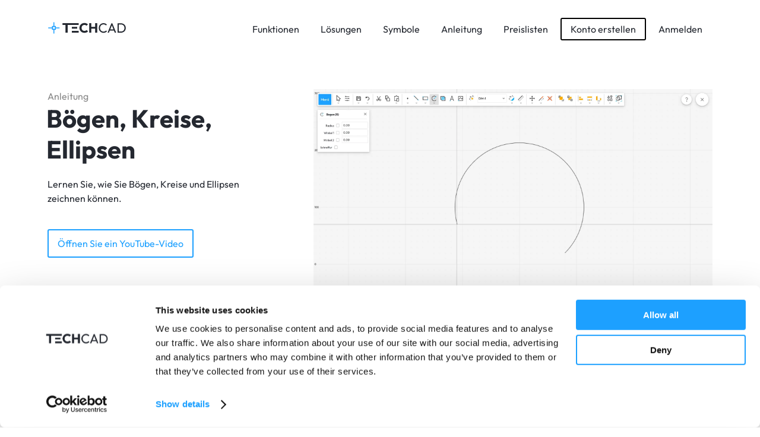

--- FILE ---
content_type: text/html; charset=UTF-8
request_url: https://techcad.com/de/anleitungen/zeichnen-von-boegen-kreise-und-ellipsen
body_size: 19548
content:
<!DOCTYPE HTML>
<html dir="ltr" lang="de">
  <head><title>Bögen, Kreise, Ellipsen | TechCAD</title><meta name="Description" content="Lernen Sie, wie man Bögen, Kreise und Ellipsen zeichnet."><meta charset="utf-8"><meta name="viewport" content="width=device-width, initial-scale=1.0"><link rel="shortcut icon" type="image/svg+xml" href="/favicon.svg"/><link rel="apple-touch-icon" href="/img/ico_mac_.png"><meta property="og:title" content="Bögen, Kreise, Ellipsen | TechCAD" /><meta property="og:description" content="Lernen Sie, wie man Bögen, Kreise und Ellipsen zeichnet." /><meta property="og:type" content="website" /><meta property="og:site_name" content="TechCAD.com" /><meta property="og:url" content="https://TechCAD.com/" /><meta property="og:image" content="https://techcad.com/img/cover_tc_.png" />
<link rel="canonical" href="https://techcad.com/de/anleitungen/zeichnen-von-boegen-kreise-und-ellipsen" />
<link rel="alternate" hreflang="tr" href="https://techcad.com/tr/kilavuzlar/yay-cember-elips-cizme" />
<link rel="alternate" hreflang="gr" href="https://techcad.com/gr/odiyies/skhedio-kamares-kikli-ellipsis" />
<link rel="alternate" hreflang="hr" href="https://techcad.com/hr/upute/crtanje-lukovi-krugovi-elipse" />
<link rel="alternate" hreflang="hu" href="https://techcad.com/hu/utasitasok/ivek-korivek-ellipszisek-rajzolasa" />
<link rel="alternate" hreflang="sk" href="https://techcad.com/sk/instrukcie/kreslenie-otvorov-kruhov-elips" />
<link rel="alternate" hreflang="cs" href="https://techcad.com/cs/navody/kresleni-oblouku-kruznic-elips" />
<link rel="alternate" hreflang="pl" href="https://techcad.com/pl/instrukcje/rysowanie-lukow-okregow-elips" />
<link rel="alternate" hreflang="nl" href="https://techcad.com/nl/instructies/tekenen-uitlijnen-ellipsen" />
<link rel="alternate" hreflang="it" href="https://techcad.com/it/istruzioni/disegnare-archi-cerchi-ellissi" />
<link rel="alternate" hreflang="pt" href="https://techcad.com/pt/modos-de-uso/desenhar-arcos-circulos-elipses" />
<link rel="alternate" hreflang="fr" href="https://techcad.com/fr/modes-demploi/tracer-les-arcs-cercles-ellipses" />
<link rel="alternate" hreflang="de" href="https://techcad.com/de/anleitungen/zeichnen-von-boegen-kreise-und-ellipsen" />
<link rel="alternate" hreflang="es" href="https://techcad.com/es/instrucciones/dibujar-arcos-circulos-y-elipses" />
<link rel="alternate" hreflang="en" href="https://techcad.com/instructions/drawing-arcs-circles-ellipses" />
<style type="text/css">/*ąęć/utf-8*/

:root {
	--accent: #1da0ff;
	--accent-tr: #1da0ff22;
	--text:#242830;
	--text-gr:#7c8493;
	--text-tr:#24283044;
  --focus: #1da0ff;
  --hover: #a5b4dd;
  --out: #7fbbff22;
  --none: #ffb401;
}
/*
  17b2e9
*/

body
{
  color:var(--text);
	font-family:"Outfit",helvetica,arial,sans-serif;
	font-size:16px;
	line-height:1.5em;
	width:100%; margin:0px; padding:0px;
	vertical-align:top;
	text-align:left;
}
body.bg { background-color:#FFF; background-image: url(/img/pro_.svg), url(/img/bg_.webp); background-size:100%, 1000px; background-repeat:no-repeat, repeat-x; background-position:50% 271px, top; }
div.clear { clear:both; }
body div.container { max-width:1150px; margin:0px auto; }
body.main { padding-top:0px!important; }
body.main a { color:#888; }
body.main a:hover { color:var(--accent); }
body.main a:focus { outline:solid 4px var(--accent-tr); border-radius:3px; }

body.main * { box-sizing:border-box; }

input { font-family:"Outfit",helvetica,arial,sans-serif; font-weight:300; box-shadow:none; outline:0 none; box-sizing:border-box; border-radius:3px; }
textarea { font-family:"Outfit",helvetica,arial,sans-serif; font-weight:300; box-shadow:none; outline:0 none; box-sizing:border-box; border-radius:3px; }

input { box-sizing:border-box; font-size:12px; margin:0px; padding:6px; border:none; outline:none; -webkit-appearance:none; -moz-appearance:none; }
input:not(.flat) { height:33px; }
body.main input:not(.flat) { border:solid 2px #ccc; box-shadow:0 1px 2px 0 #f6f6f6 inset; }
input:hover { background-color:#fff; border-color:var(--hover); box-shadow:var(--out) 0px 0px 0px 4px; }
input:focus { background-color:#fff; border-color:var(--focus); }
input[disabled="disabled"] { background-color:#FBFBFB; color:#888; border-color:#ccc; }

textarea { box-sizing:border-box; min-height:33px; font-size:12px; margin:0px; padding:6px; border:solid 2px #ccc; box-shadow:0 1px 2px 0 #f6f6f6 inset; outline:none; -webkit-appearance:none; -moz-appearance:none; vertical-align:top; }
textarea:hover { background-color:#fff; border-color:var(--hover); box-shadow:var(--out) 0px 0px 0px 4px; }
textarea:focus { background-color:#fff; border-color:var(--focus); }
textarea[disabled="disabled"] { background-color:#FBFBFB; color:#888; border-color:#ccc; }

input[type="checkbox"] { display:none; }
input[type="checkbox"] + label { box-sizing:border-box;  line-height:20px; margin:0px 4px 0px -4px; cursor:pointer; }
input[type="checkbox"] + label span
{
    box-sizing:border-box; 
    display:inline-block;
    width:25px;
    height:25px;
    margin:0px 4px 0px 4px;
    vertical-align:middle;
    background:#fff;
    border:solid 1px #ccc;
    border-radius:1px;
    box-shadow:0 1px 2px 0 #F2F6FA inset;
}
input[type="checkbox"]:checked + label span { color:#fff; background:#23c6c8; border:solid 1px #23c6c8; box-shadow:none; font:22px/1 FontAwesome; text-rendering:auto; -webkit-font-smoothing: antialiased; -moz-osx-font-smoothing: grayscale; }
input[type="checkbox"]:checked + label span:before { content:"\f00c"; text-align:center; }

div.input { box-sizing:border-box; min-height:33px; font-size:12px; margin:0px; padding:6px; border:solid 1px #ccc; box-shadow:0 1px 2px 0 #f6f6f6 inset; outline:none; -webkit-appearance:none; -moz-appearance:none; vertical-align:top; }

:-moz-placeholder { color:#000; opacity:0.25; font-family:"Outfit",helvetica,arial,sans-serif; }
:-ms-input-placeholder { color:#000; opacity:0.25; font-family:"Outfit",helvetica,arial,sans-serif; }
::-moz-placeholder { color:#000; opacity:0.25; font-family:"Outfit",helvetica,arial,sans-serif; }
::-webkit-input-placeholder { color:#000; opacity:0.25; font-family:"Outfit",helvetica,arial,sans-serif; }

div.checkit { display:inline-block; width:auto; padding:5px; padding-right:5px; padding-right:15px; margin:10px auto; border:solid 1px transparent; border-radius:100px; -webkit-touch-callout:none; -webkit-user-select:none; -khtml-user-select:none; -moz-user-select:none; -ms-user-select:none; user-select:none; }
div.checkit:hover { border:dashed 1px #8884; }
div.checkit div.chk0 { display:block; background:url(/img/ok0_.svg) no-repeat left; padding:0; padding-left:40px; cursor:pointer; height:28px; line-height:28px; }
div.checkit div.chk1 { background:url(/img/ok1_.svg) no-repeat left,url(/img/ok0_.svg) no-repeat left; }

/*******/

body.main { text-align:center; font-size:16px; }
body.main header { padding-top:30px; }
body.main.top header { box-shadow:0px 0px 20px #8893; }
body.main header > div.menu a.logo { display:inline-block; margin:0px; padding:0px; }
body.main header > div.menu a.logo img { display:inline-block; width:135px; height:22px; margin:0px; padding:0px; }
body.main header > div.menu > span { display:block; height:auto; }
body.main header > div.menu > nav { margin-bottom:20px; }
body.main header > div.menu > nav > i.fa.fa-bars { display:inline-block; font-size:32px; margin:5px; padding:5px; cursor:pointer; }
body.main header > div.menu > nav { display:block; }
body.main header > div.menu > nav > ul { display:none; margin:0px; padding:0px; list-style:none; }
body.main header > div.menu > nav.x > ul { display:block; padding-bottom:20px; }
body.main header > div.menu > nav > ul > li.pa > a { display:block; }
body.main header > div.menu > nav > ul > li > div { display:block; margin:0px; padding:0px; }
body.main header > div.menu > nav > ul > li > div > ul { display:inline-block; list-style:none; margin:0px; padding:15px; background:#fafafa; border-radius:5px; max-width:400px; }
body.main header > div.menu > nav > ul > li > div > ul > li.hr { height:1px; background:#8884; margin:6px 0px; }
body.main header > div.menu > nav > ul > li { margin:0px 0px; margin-left:2px; }
body.main header > div.menu > nav > ul > li.reg { margin-right:2px; }
body.main header > div.menu > nav > ul > li a { display:inline-block; color:inherit; text-decoration:none; padding:5px 15px; border:solid 2px transparent; }
body.main header > div.menu > nav > ul > li a:hover { color:var(--accent); }
body.main header > div.menu > nav > ul > li.reg a { border:solid 2px #000; border-radius:3px; }
body.main header > div.menu > nav > ul > li.reg a:hover { border:solid 2px var(--accent); background:var(--accent); color:#fff; }

body.main div.page.error div.i h3 { font-size:42px; }
body.main div.page.error div.i h3 i { font-style:normal; }

body.main div.cover
{
  height:auto;
  padding:0px;
}
body.main div.cover > div.i { position:relative; /*background:url(/img/bgx1_.svg) no-repeat; background-position:bottom; background-size:100%;*/ }
body.main div.cover > div.i.ex { padding-bottom:25px; }
body.main div.cover > div.i > h1 { display:block; margin:0px; margin-bottom:10px; padding:0px 10px; font-size:24px; line-height:1.15em; }
body.main div.cover > div.i > h2 { display:block; margin:0px; margin-bottom:30px; padding:0px 10px; font-size:16px; line-height:1.15em; font-weight:normal; }
body.main div.cover > div.i > strong { display:block; margin:0px; margin-bottom:60px; padding:0px; font-size:16px; font-weight:normal; }
body.main div.cover > div.i > div.img { display:block; position:relative; width:90%; max-width:800px; margin:0px auto; padding:10px 20px; bottom:0px; border:none; overflow:hidden; }
body.main div.cover > div.i > div.img > img { display:block; width:100%; height:auto; border-radius:2px; box-shadow:0px 1px 5px #0002, 0px 1px 15px #8882; }
body.main div.cover > div.i > div.start { margin:0px; margin-top:45px; padding:0px; }
body.main div.cover > div.i > div.start > a.btn { display:inline-block; margin:0px; padding:15px 25px; border:solid 2px var(--accent); background:var(--accent); color:#fff; border-radius:3px; text-decoration:none; }

body.main div.cover.symbols > div.i > div.btn { display:block; padding:30px 0px; text-align:center; }
body.main div.cover.symbols > div.i > div.btn > a.btn { display:inline-block; margin:0px; padding:10px 15px; border:solid 2px var(--accent); border-radius:3px; color:inherit; text-decoration:none; color:var(--accent); }
body.main div.cover.symbols > div.i > div.btn > a.btn:hover { background:var(--accent); color:#fff; }

body.main div.i div.lib2info { max-width:1000px; margin:0px auto; padding:20px; }
body.main div.i div.libraries.p20 { padding:0px 20px; }
body.main div.i div.libraries > a.btn { display:inline-block; position:relative; width:calc(100% - 20px); height:330px; height:330px; margin:10px; padding:10px 10px; background:#fafafa; border:solid 2px transparent; border-radius:3px; color:inherit; text-decoration:none; color:#aaa; background-size:75%; background-repeat:no-repeat; background-position:50% 55%; text-align:left; }
body.main div.i div.libraries > a.btn > b { position:absolute; width:calc(100% - 20px); font-weight:normal; font-size:14px; text-align:center; }
body.main div.i div.libraries > a.btn:hover { border-color:var(--accent); color:var(--accent); }
body.main div.i div.libraries > a.btn.s11 { background-image:url(/img/symbols-library-electrics-and-electronics.png); }
body.main div.i div.libraries > a.btn.s12 { background-image:url(/img/symbols-library-piping-and-Instrumentation.png); }


body.main div.cover.template > div.i { margin:0px; padding:0px 20px; }
body.main div.cover.template > div.i > div.left { display:block; padding-bottom:20px; }
body.main div.cover.template > div.i > div.left > i { color:#888; font-style:normal; }
body.main div.cover.template > div.i > div.left > h1 { display:block; margin:0px; margin-bottom:20px; padding:0px; font-size:42px; line-height:1.25em; }
body.main div.cover.template > div.i > div.left > p { display:block; margin:0px; margin-bottom:10px; padding:0px; font-size:16px; font-weight:normal; }
body.main div.cover.template > div.i > div.left > div.btn { display:block; padding:30px 0px; text-align:center; }
body.main div.cover.template > div.i > div.left > div.btn > a.btn { display:inline-block; margin:0px; padding:10px 15px; border:solid 2px var(--accent); border-radius:3px; color:inherit; text-decoration:none; color:var(--accent); }
body.main div.cover.template > div.i > div.left > div.btn > a.btn:hover { background:var(--accent); color:#fff; }
body.main div.cover.template > div.i > div.right { display:block; padding-bottom:20px; }
body.main div.cover.template > div.i > div.right > img { width:100%; height:auto; }
body.main div.cover.template > div.i > div.text { display:block; margin:0px; padding:0px; }
body.main div.cover.template > div.i > div.text > p { display:block; margin:0px; padding:0px; padding-bottom:20px; text-align:justify; }

body.main div.cover.template >  div.btn { display:block; padding:30px 0px; text-align:center; }
body.main div.cover.template >  div.btn > a.btn { display:inline-block; margin:0px; padding:10px 15px; border:solid 2px var(--accent); border-radius:3px; color:inherit; text-decoration:none; color:var(--accent); }
body.main div.cover.template >  div.btn > a.btn:hover { background:var(--accent); color:#fff; }

body.main div.page > div.i > h1 { line-height:1.15em; }
body.main div.page > div.i > div.part { }
body.main div.page > div.i > div.part.tutorials { }
body.main div.page > div.i > div.part.tutorials > div.template { display:block; width:100%; max-width:720px; margin:0px auto; margin-bottom:50px; border-radius:3px; }
body.main div.page > div.i > div.part.tutorials > div.template > a.img { display:block; position:relative; width:100%; border:solid 2px transparent; border-radius:3px; background:#f2f2f2; }
body.main div.page > div.i > div.part.tutorials > div.template > a.img > img { display:block; width:100%; height:auto; }
body.main div.page > div.i > div.part.tutorials > div.template > a.img > span.hover { display:none; position:absolute; left:0px; top:0px; width:100%; height:100%; }
body.main div.page > div.i > div.part.tutorials > div.template > a.img > span.hover > i { display:block; position:absolute; margin:0px; padding:10px; padding-top:20px; width:100%; height:auto; left:0px; top:0px; color:#888; font-style:normal; text-shadow:0px 1px 10px #f2f2f2, 0px 1px 20px #f2f2f2; font-size:14px; line-height:1.5em; }
body.main div.page > div.i > div.part.tutorials > div.template > a.img > span.hover > span.btn { display:block; position:absolute; width:150px; height:50px; line-height:48px; left:50%; bottom:20%; margin-left:-75px; background:var(--accent); color:#fff; border-radius:3px; box-shadow:0px 1px 10px #0004; }
body.main div.page > div.i > div.part.tutorials > div.template > a.img:hover { border:solid 2px var(--accent); box-shadow:0px 1px 10px #0002; }
body.main div.page > div.i > div.part.tutorials > div.template > a.img:hover { cursor:pointer; }
body.main div.page > div.i > div.part.tutorials > div.template > a.img:hover > img { filter:blur(4px); }
body.main div.page > div.i > div.part.tutorials > div.template > a.img:hover > span.hover { display:block; background:#fff8; }

body.main div.page > div.i > div.lib2symbols { max-width:1100px; margin:0px auto; padding-bottom:25px; text-align:left; }
body.main div.page > div.i > div.lib2symbols > h2 { margin:0px; margin-left:6px; padding:0px; }
body.main div.page > div.i > div.lib2symbols > h3 { margin:0px; margin-left:6px; padding:0px; }
body.main div.page > div.i > div.lib2symbols > h4 { margin:0px; margin-left:6px; padding:0px; }
body.main div.page > div.i > div.lib2symbols > h5 { margin:0px; margin-left:6px; padding:0px; }
body.main div.page > div.i > div.lib2symbols > h6 { margin:0px; margin-left:6px; padding:0px; }
body.main div.page > div.i > div.lib2symbols > div.list { text-align:left; padding-top:10px; }
body.main div.page > div.i > div.lib2symbols > div.list > div.s { display:inline-block; margin:4px; border-radius:2px; box-sizing:border-box; }
body.main div.page > div.i > div.lib2symbols > div.list > div.s > img { display:block; width:100px; height:100px; border:solid 1px #8881; box-sizing:border-box; background:#fff; }
body.main div.page > div.i > div.lib2symbols > div.list > div.s > label { display:block; width:100px; height:30px; padding:0px; padding-top:2px; font-size:8px; line-height:1em; float:left; text-align:center; box-sizing:border-box; }

form.fx { display:inline-block; width:260px; margin:0; margin-top:40px; padding:10px; background:#8881; border-radius:3px; }
form.fx > input { display:inline-block; width:240px; height:40px; margin:0; padding:10px 10px; font-size:14px; line-height:14px; border:solid 1px #ccc; border-bottom:0; border-radius:3px 3px 0px 0px; text-align:center; }
form.fx > a.btn { display:inline-block; width:240px; height:40px; margin:0; padding:10px 15px; font-size:14px; line-height:14px; border:solid 1px transparent; text-decoration:none; background:var(--accent); color:#fff; border-radius:1px 1px 3px 3px; }

div.separator { height:25px; background:none; } /* #1c84c6 #23c6c8 */

div.page { padding:0px; }
div.page > div.i { padding:25px 25px; margin-bottom:25px; }
div.page > div.i.ph15 { padding:25px 15px; }
div.page.template > div.i { margin:0px; padding:0px 20px; }
div.page > div.i > div.part > h1 { font-size:24px; margin:20px 0px; margin-top:0px; padding:0px; padding-bottom:5px; }
div.page > div.i > div.part > h1.successful { }
div.page > div.i > div.part > h1.successful i.fa { color:var(--accent); display:block; font-size:62px; padding-bottom:20px; }
div.page > div.i > div.part > h1.big { font-size:24px; }
div.page > div.i > div.part > h2 { font-size:22px; margin:20px 0px; padding:0px; padding-bottom:5px; }
div.page > div.i > div.part > h3 { font-size:21px; margin:20px 0px; padding:0px; padding-bottom:5px; }
div.page > div.i > div.part > h3.big { font-size:32px; }
div.page > div.i > div.part { padding:0px; }
div.page > div.i > div.part > div.box { padding:0px; text-align:left; }
div.page > div.i > div.part > div.box:not(.txt) { padding-bottom:20px; }
div.page > div.i > div.part > h4 { margin:0px; margin-bottom:30px; padding:0px; font-size:21px; font-weight:bold; line-height:1em; }
div.page > div.i > div.part > p { display:block; margin:0px auto; padding:0px; }
div.page > div.i > div.part > p.std { margin-bottom:1em; }
div.page > div.i > div.part > p:not(.std) { margin-bottom:35px; color:var(--text-gr); font-weight:600; }
div.page > div.i > div.part > p.btx { color:#505662; }
div.page > div.i > div.part > p.w8h { max-width:800px; }
div.page > div.i > div.part > p.ja { text-align:justify; }
div.page > div.i > div.part > p.img2w > img { width:100%; max-width:700px; }
div.page > div.i > div.part > p > a.button { display:inline-block; margin:0px; padding:5px 15px; border:solid 2px #000; border-radius:3px; text-decoration:none; background:none; color:#000; line-height:1.5em; font-size:16px; }
div.page > div.i > div.part > p > a.button:hover { background:var(--accent); border-color:var(--accent); color:#fff; cursor:pointer; }


div.page > div.i > div.part > div.box > img { display:block; width:90%; height:auto; max-width:600px; margin:0px auto; margin-bottom:15px; border-radius:2.5px; }
div.page > div.i > div.part > div.box > img:not(.dsh) { box-shadow:0px 1px 20px #8893; }
div.page > div.i > div.part > div.box > img.dsh { -webkit-filter:drop-shadow(0px 1px 20px #8893); filter:drop-shadow(0px 1px 20px #8893); }
div.page > div.i > div.part > div.box > ul { display:block; max-width:800px; margin:0px auto; padding:0px; list-style:none; }
div.page > div.i > div.part > div.box > ul > li { display:block; width:auto; height:auto; line-height:1.5em; margin:0px; padding:0px; padding-bottom:20px; text-align:left; }
div.page > div.i > div.part > div.box > ul > li > strong { display:block; /*height:30px;*/ line-height:28px; margin:0px; margin-bottom:10px; padding:0px; }
div.page > div.i > div.part > div.box > ul > li > p { margin:0px; padding:0px; color:var(--text-gr); }
div.page > div.i > div.part > div.box > ul > li > ul { display:block; margin:20px 0px; padding:0px; list-style:none; line-height:1.5em; }
div.page > div.i > div.part > div.box > ul > li > ul > li { display:block; margin:3px 0px; margin-right:15px; padding:0px; }
div.page > div.i > div.part > div.box > ul > li > ul > li:before {  content:"\f00c"; padding:0px; padding-right:0px; padding-right:5px; color:var(--accent); font-family:FontAwesome; }

div.page > div.i > div.part > div.btn { text-align:center; margin-top:20px; }
div.page > div.i > div.part > div.btn > a.btn { display:inline-block; margin:0px; padding:10px 15px; border:solid 2px var(--accent); border-radius:3px; color:inherit; text-decoration:none; color:var(--accent); }
div.page > div.i > div.part > div.btn > a.btn:hover { background:var(--accent); color:#fff; }

div.page > div.i > form.x { width:100%; max-width:500px; height:auto; box-sizing:border-box; background:none; border:none; padding:20px; margin:0 auto; margin-bottom:0px; margin-bottom:50px; font-size:15px; background:#fafafa; border-radius:5px; }
div.page > div.i > form.x table { width:100%; margin:0 auto; border:none; border-spacing:0px; table-layout:fixed; }
div.page > div.i > form.x table tr.h { display:none; }
div.page > div.i > form.x table tr td div.e div.h { display:none; }
div.page > div.i > form.x table tr td { height:28px; padding:5px; padding-bottom:5px; padding-bottom:10px; text-align:center; }
div.page > div.i > form.x table tr td.err { color:var(--accent); font-weight:normal; font-size:16px; }
div.page > div.i > form.x table tr td input { box-sizing:border-box; padding:15px 10px; width:100%; height:auto; text-align:center; font-size:18px; margin:0 auto; }
div.page > div.i > form.x table tr td input:hover { border-color:var(--hover); }
div.page > div.i > form.x table tr td input:focus { border-color:var(--focus); box-shadow:var(--out) 0px 0px 0px 4px; }
div.page > div.i > form.x table tr td textarea { box-sizing:border-box; padding:15px 10px; width:100%; height:auto; text-align:center; font-size:18px; margin:0 auto; }
div.page > div.i > form.x table tr td textarea:hover { border-color:var(--hover); }
div.page > div.i > form.x table tr td textarea:focus { border-color:var(--focus); box-shadow:var(--out) 0px 0px 0px 4px; }
div.page > div.i > form.x table tr td div.i { color:var(--accent); font-weight:normal; font-size:13px; }
div.page > div.i > form.x table tr td a.button { display:inline-block; margin:0px; padding:5px 15px; border:solid 2px #000; border-radius:3px; text-decoration:none; background:none; color:#000; line-height:1.5em; font-size:16px; }
div.page > div.i > form.x table tr td a.button:hover { background:var(--accent); border-color:var(--accent); color:#fff; cursor:pointer; }
div.page > div.i > form.x table tr td button.button { display:inline-block; margin:0px; padding:5px 15px; border:solid 2px #000; border-radius:3px; text-decoration:none; background:none; color:#000; line-height:1.5em; font-size:16px; }
div.page > div.i > form.x table tr td button.button:hover { background:var(--accent); border-color:var(--accent); color:#fff; cursor:pointer; }
div.page > div.i > form.x table tr td.clause { font-size:10px; text-align:justify; line-height:1.2em; padding-top:2em; }
div.page > div.i > form.x table tr td.clause > ol { padding-left:1em; }
div.page > div.i > form.x.dis table tr td input { opacity:0.5; }
div.page > div.i > form.x.dis table tr td a.button { opacity:0.5; }
div.page > div.i > form.x.dis table tr td button.button { opacity:0.5; }
div.page > div.i > form.x.dis table tr td div.checkit { opacity:0.5; }

div.page > div.i > div.remind { display:block; width:100%; max-width:500px; margin:0 auto; text-align:center; }

div.page > div.i > div.part > div.terms { margin:0px auto; max-width:1100px; text-align:justify; }
div.page > div.i > div.part > div.terms > h2 { text-align:left; font-size:20px; }
div.page > div.i > div.part > div.terms > ol { margin:0px auto; margin-bottom:2em; }



body.main > div.ready { padding:40px 20px; padding-bottom:60px; }
body.main > div.ready > strong { display:inline-block; margin-bottom:15px; }

div.page div.paymethods { font-size:11px; }
div.page div.paymethods.bt { border-top:solid 1px #fafafa; padding-top:35px; }
div.page div.paymethods.ca { text-align:center; }
div.page div.paymethods > img { display:inline-block; height:35px; }

div.page div.i.help { margin:0px auto; max-width:1100px; text-align:justify; }
div.page div.i.help h1 { font-weight:bold; }
div.page div.i.help ul.topics { list-style:none; margin:0; padding:0; color:var(--accent); }
div.page div.i.help ul.topics > li { margin:0; padding:0; }
div.page div.i.help ul.topics > li > a { text-decoration:none; color:#222; line-height:2em; margin:0; margin-left:0px; margin-left:-4px; padding:4px 4px; }
div.page div.i.help ul.topics > li > ul { list-style:none; margin:0; margin-left:0px; margin-left:.5em; padding:0; }
div.page div.i.help ul.topics > li > ul > li { margin:0; padding:0; }
div.page div.i.help ul.topics > li > ul > li > a { text-decoration:none; color:#666; line-height:2em; margin:0; margin-left:0px; margin-left:-4px; padding:4px 4px; }
div.page div.i.help ul.topics > li > ul > li > a:hover { color:var(--accent); }
div.page div.i.help div.important { display:inline-block; color:#aaa; padding-top:10px; border-top:solid 1px #ddd; }

div.page div.i.faq { margin:0px auto; max-width:1100px; text-align:justify; }
div.page div.i.faq > div.part > p { display:inline-block; }
div.page div.i.faq > div.part > dl > dt { font-weight:bold; margin:0; margin-bottom:0px; margin-bottom:.5em; padding:0; }
div.page div.i.faq > div.part > dl > dd { font-weight:normal; margin:0; margin-bottom:0px; margin-bottom:1.5em; padding:0; color:var(--text-gr); }

div.page div.i.works { margin:0px auto; max-width:1100px; text-align:justify; }
div.page div.i.works div.part table.graf { width:100%; max-width:800px; margin:0; padding:0; background:#fafafa; font-size:14px; }
div.page div.i.works div.part table.graf tr td { text-align:center; padding:5px 5px; line-height:1.25em; }
div.page div.i.works div.part table.graf tr.h td { font-weight:bold; }
div.page div.i.works div.part table.graf td i.fa { color:var(--accent); }
div.page div.i.works div.part img { display:block; width:90%; max-width:600px; margin:10px 0px; margin-bottom:40px; border-radius:5px; box-shadow:0px 1px 20px var(--text-tr); }

div.page div.i.blog { margin:0px auto; max-width:1100px; text-align:justify; }
div.page div.i.blog > ul.blcat { width:auto; list-style:none; float:left; margin:0 0 40px -8px; padding:2px 5px; background:#fafafa; border-radius:3px; font-size:14px; }
div.page div.i.blog > ul.blcat li { list-style:none; display:inline-block; margin:0; padding:5px; }
div.page div.i.blog > ul.blcat li a { color:#444; text-decoration:none; cursor:pointer; }
div.page div.i.blog > ul.blcat li a:hover { color:var(--accent); }
div.page div.i.blog > ul.blcat li i.c { opacity:.3; font-style:normal; margin-left:.25em; }
div.page div.i.blog > article { box-sizing:border-box; height:auto; margin:0px; padding:0px; padding-top:0px; line-height:1.75em; text-align:justify; color:#222; }
div.page div.i.blog > article.open h1 { margin:0px; margin-bottom:35px; }
div.page div.i.blog > article h3 { display:inline-block; margin:0; padding:0; font-size:18px; font-weight:bold; text-align:left; }
div.page div.i.blog > article h3 a { color:#222; text-decoration:none; }
div.page div.i.blog > article h3 a:hover { color:var(--accent); }
div.page div.i.blog > article > span.footer { font-size:11px; }
div.page div.i.blog > article > span.footer > i { font-style:normal; padding-right:5px; color:gray; }
div.page div.i.blog > article > span.footer { font-size:11px; }
div.page div.i.blog > article > span.footer { font-size:11px; }
div.page div.i.blog > article > p { }
div.page div.i.blog > article > p > a.more { white-space:nowrap; }
div.page div.i.blog > article > p > a { text-decoration:none; color:#ed5565; }



body.main > div.page > div.i.contact { min-height:500px; }
body.main > div.page > div.i.contact > div.part.fl { display:block; max-width:550px; margin:0px auto; }
body.main > div.page > div.i.contact > div.part.fl p { display:block; text-align:center; margin-bottom:1em; }
body.main > div.page > div.i.contact > div.part.fl p b { color:var(--text); font-weight:inherit; }
body.main > div.page > div.i.contact > div.part.fl p.p2 { padding-bottom:20px; }
body.main > div.page > div.i.contact > div.part.fr { display:block; max-width:320px; margin:0px auto; }
body.main > div.page > div.i.contact > div.part.fr > p.f1 { font-weight:normal; font-size:11px; line-height:1.5em; }
body.main > div.page > div.i.contact > div.part > h1 { margin-top:0px; }
body.main > div.page > div.i.contact > div.part > h2 { margin-top:0px; }

body.main > footer { background:#fafafa; color:#888; }
body.main > footer > div.container { }
body.main > footer > div.container > div.columns { display:block; padding-top:40px; clear:both; }
body.main > footer > div.container > div.columns.pb40 { padding-bottom:40px; }
body.main > footer > div.container > div.columns > div.col { width:25%; float:left; }
body.main > footer > div.container > div.columns > div.col.ca { text-align:center; }
body.main > footer > div.container > div.columns > div.col.fw { width:100%; padding-bottom:40px; border-bottom:solid 1px #8884; }
body.main > footer > div.container > div.columns > div.col > img.logo { height:1.2em; margin-bottom:2em; }
body.main > footer > div.container > div.columns > div.col > ul { list-style:none; margin:0px; padding:0px 5px; color:red; }
body.main > footer > div.container > div.columns > div.col.fw > ul > li { display:inline-block; margin:0px; padding:0px; color:#444; font-weight:bold; text-align:center; }
body.main > footer > div.container > div.columns > div.col.fw > ul > li:not(:first-child):before { content:"|"; padding:0px 10px; color:#8881; }
body.main > footer > div.container > div.columns > div.col > ul > li { color:#888; line-height:1.5em; font-size:12px; }
body.main > footer > div.container > div.columns > div.col > ul > li > a { text-decoration:none; }
body.main > footer > div.container > div.columns > div.col > ul > li.h > span { display:inline-block; color:#444; font-weight:bold; margin-bottom:0.5em; }
body.main > footer > div.container > div.columns > div.col > ul > li.hr { display:block; width:240px; height:1px; background:#8882; margin:10px auto; margin-top:15px; }
body.main > footer > div.container > div.columns > div.col.wide { width:100%; max-width:800px; margin:0px auto; padding-bottom:20px; float:none; }
body.main > footer > div.container > div.columns > div.col.wide > ul > li:not(.h):not(.hr) { display:inline-block; margin:0px 5px; }
body.main > footer > div.container > div.columns > div.col.wide > ul > br.ex { display:none; }
body.main > footer > div.container > div.columns > div.col > ul.social > li { display:inline-block; width:32px; height:32px; float:left; }
body.main > footer > div.container > div.columns > div.col > ul.social > li > a { display:block; width:32px; height:32px; }
body.main > footer > div.container > div.columns > div.col > ul.social > li > a > i.fa { display:block; width:32px; height:32px; line-height:32px; text-align:center; }
body.main > footer > div.container > div.columns > div.col > ul.social > li > a:hover { background:#eee; border-radius:100%; }
body.main > footer > div.container > div.columns > div.col > ul.review > li { float:right; }
body.main > footer > div.container > div.columns > div.col.ra { text-align:right; }
body.main > footer > div.container > div.columns.r2 { padding-bottom:40px; }
body.main > footer > div.container > div.columns.p50 > div.col { width:100%; }
body.main > footer > div.container.bottom { border-top:solid 1px #8884; padding-bottom:40px; font-size:11px; }
body.main > footer > div.container.bottom > div.columns > div.col { text-align:center; }
body.main > footer > div.container.bottom > div.columns > div.col.ra { text-align:center; }
body.main > footer > div.container.bottom > div.columns > div.col > ul > li { display:inline-block; }
body.main > footer > div.container.bottom > div.columns > div.col > ul.flag { margin:0px auto; max-width:none; padding:10px; }
@media screen and (min-width:450px) { body.main > footer > div.container.bottom > div.columns > div.col > ul.flag { max-width:none; padding:0px 5px; } }
body.main > footer > div.container.bottom > div.columns > div.col > ul.flag > li { padding:0px 3px; }
body.main > footer > div.container.bottom > div.columns > div.col > ul:not(.flag) > li:not(:last-child):after { content:"|"; opacity:0.5; padding:0px 10px; }
body.main > footer > div.container.bottom > div.columns > div.col > ul.flag > li > a { display:inline-block; width:13px; height:9px; background:url(/img/empty_.gif) no-repeat center; background-size:contain; border:solid 1px #8882; border-radius:2px; }
body.main > footer > div.container.bottom > div.columns > div.col > ul.flag > li > a.en { background-image:url(/img/ml/lang_en_.png); }
body.main > footer > div.container.bottom > div.columns > div.col > ul.flag > li > a.es { background-image:url(/img/ml/lang_es_.png); }
body.main > footer > div.container.bottom > div.columns > div.col > ul.flag > li > a.fr { background-image:url(/img/ml/lang_fr_.png); }
body.main > footer > div.container.bottom > div.columns > div.col > ul.flag > li > a.de { background-image:url(/img/ml/lang_de_.png); }
body.main > footer > div.container.bottom > div.columns > div.col > ul.flag > li > a.nl { background-image:url(/img/ml/lang_nl_.png); }
body.main > footer > div.container.bottom > div.columns > div.col > ul.flag > li > a.pl { background-image:url(/img/ml/lang_pl_.png); }
body.main > footer > div.container.bottom > div.columns > div.col > ul.flag > li > a.pt { background-image:url(/img/ml/lang_pt_.png); }
body.main > footer > div.container.bottom > div.columns > div.col > ul.flag > li > a.it { background-image:url(/img/ml/lang_it_.png); }
body.main > footer > div.container.bottom > div.columns > div.col > ul.flag > li > a.sv { background-image:url(/img/ml/lang_sw_.png); }
body.main > footer > div.container.bottom > div.columns > div.col > ul.flag > li > a.fi { background-image:url(/img/ml/lang_fi_.png); }
body.main > footer > div.container.bottom > div.columns > div.col > ul.flag > li > a.no { background-image:url(/img/ml/lang_no_.png); }
body.main > footer > div.container.bottom > div.columns > div.col > ul.flag > li > a.cs { background-image:url(/img/ml/lang_cs_.png); }
body.main > footer > div.container.bottom > div.columns > div.col > ul.flag > li > a.sk { background-image:url(/img/ml/lang_sk_.png); }
body.main > footer > div.container.bottom > div.columns > div.col > ul.flag > li > a.gr { background-image:url(/img/ml/lang_gr_.png); }
body.main > footer > div.container.bottom > div.columns > div.col > ul.flag > li > a.ru { background-image:url(/img/ml/lang_ru_.png); }
body.main > footer > div.container.bottom > div.columns > div.col > ul.flag > li > a.uk { background-image:url(/img/ml/lang_uk_.png); }
body.main > footer > div.container.bottom > div.columns > div.col > ul.flag > li > a.hr { background-image:url(/img/ml/lang_hr_.png); }
body.main > footer > div.container.bottom > div.columns > div.col > ul.flag > li > a.hu { background-image:url(/img/ml/lang_hu_.png); }
body.main > footer > div.container.bottom > div.columns > div.col > ul.flag > li > a.tr { background-image:url(/img/ml/lang_tr_.png); }
body.main > footer > div.container.bottom > div.columns > div.col > ul.flag > li > a.ar { background-image:url(/img/ml/lang_ar_.png); }
body.main > footer > div.container.bottom > div.columns > div.col > ul.flag > li > a.ja { background-image:url(/img/ml/lang_jp_.png); }
body.main > footer > div.container.bottom > div.columns > div.col > ul.flag > li > a.ko { background-image:url(/img/ml/lang_ko_.png); }
body.main > footer > div.container.bottom > div.columns > div.col > ul.flag > li > a.zh { background-image:url(/img/ml/lang_cn_.png); }


body.main > div.page > div.i.pricelist h1 { font-size:24px; margin:20px 0px; margin-top:0px; padding:0px; padding-bottom:5px; line-height:1.1em; }
body.main > div.page > div.i.pricelist span.small { display: inline-block; color:#888; font-size:11px; line-height:1.25em; padding:10px 0px; margin-bottom:10px; }
body.main > div.page > div.i.pricelist > div.plans > h1 { font-size:42px; font-weight:700; }
body.main > div.page > div.i.pricelist > div.plans > h2 { font-size:42px; font-weight:700; }
body.main > div.page > div.i.pricelist > div.plans > span.ex { display:block; margin:20px 0px; padding:0px; font-weight:600; }
body.main > div.page > div.i.pricelist > div.plans > span.ncr { display:block; margin:10px 0px; padding-bottom:20px; }
body.main > div.page > div.i.pricelist > div.plans div.currency { width:auto; margin:0px; padding:0px; padding-bottom:10px; }
body.main > div.page > div.i.pricelist > div.plans div.currency > span { }
body.main > div.page > div.i.pricelist > div.plans div.currency > a { display:inline-block; background:#eee; margin:0px; padding:2px 5px; border-radius:3px; cursor:pointer; }
body.main > div.page > div.i.pricelist > div.plans div.currency > a:not(:first-child) { margin-left:10px; }
body.main > div.page > div.i.pricelist > div.plans div.currency > a.sel { background:var(--accent); color:#fff; }
body.main > div.page > div.i.pricelist > div.plans > div.columns { width:100%; max-width:700px; margin:0px auto; }
body.main > div.page > div.i.pricelist > div.plans > div.columns:not(.helpdesk) { margin-bottom:30px; }
body.main > div.page > div.i.pricelist > div.plans > div.columns > div.col { width:23%; text-align:left; }
body.main > div.page > div.i.pricelist > div.plans > div.columns > div.col.c0 { display:none; width:40%; }
body.main > div.page > div.i.pricelist > div.plans > div.columns > div.col:not(.c0) { width:100%; float:none; margin-bottom:40px; }
body.main > div.page > div.i.pricelist > div.plans > div.columns > div.col.c0 > div.row { padding-left:20px; text-align:left; } /*----------------------------------------------*/
body.main > div.page > div.i.pricelist > div.plans > div.columns > div.col > div.row.r0 > i { font-weight:600; font-style:normal; font-size:11px; }
body.main > div.page > div.i.pricelist > div.plans > div.columns > div.col > div.row.r0 > h5 { margin:0px; padding:0px; font-size:21px; font-weight:bold; }
body.main > div.page > div.i.pricelist > div.plans > div.columns > div.col > div.row { height:50px; padding:15px 0px; }
body.main > div.page > div.i.pricelist > div.plans > div.columns > div.col > div.row:not(.r0) { border-top:solid 1px #eee; }
body.main > div.page > div.i.pricelist > div.plans > div.columns > div.col > div.row > div.label { display:inline-block; }
body.main > div.page > div.i.pricelist > div.plans > div.columns > div.col > div.row > span { display:inline-block; float:right; }
body.main > div.page > div.i.pricelist > div.plans > div.columns > div.col > div.row > span > i.fa { line-height:inherit; }
body.main > div.page > div.i.pricelist > div.plans > div.columns > div.col > div.row > span > i.fa.x { color:var(--none); }
body.main > div.page > div.i.pricelist > div.plans > div.columns > div.col > div.row > span > i.fa.y { color:var(--accent); }
body.main > div.page > div.i.pricelist > div.plans > div.columns > div.col > div.row > span > sup { font-size:9px; color:#999; position:absolute; margin:0px; margin-left:5px; margin-top:-0.75em; padding:0px; font-weight:normal; }
body.main > div.page > div.i.pricelist > div.plans > div.columns > div.col > div.row.pr { height:90px; }
body.main > div.page > div.i.pricelist > div.plans > div.columns > div.col > div.row.pr > strong { font-size:40px; font-weight:800; }
body.main > div.page > div.i.pricelist > div.plans > div.columns > div.col > div.row.pr > strong > i { font-size:14px; font-weight:700; font-style:normal; padding-left:5px; text-transform:uppercase; }
body.main > div.page > div.i.pricelist > div.plans > div.columns > div.col > div.row.pr > strong > i > i { font-style:normal; text-transform:none; font-weight:normal; }
body.main > div.page > div.i.pricelist > div.plans > div.columns > div.col > div.row.pr > strong > i > sup { font-size:9px; color:#999; position:absolute; margin:0px; margin-left:5px; padding:0px; font-weight:normal; }
body.main > div.page > div.i.pricelist > div.plans > div.columns.helpdesk > div.col.c0 { width:50%; }
@media screen and (min-width:1200px)
{
	body.main > div.page > div.i.pricelist > div.plans > div.columns { max-width:1200px; }
	body.main > div.page > div.i.pricelist > div.plans > div.columns > div.col.c0 { display:inline-block; float:left; }
	body.main > div.page > div.i.pricelist > div.plans > div.columns > div.col:not(.c0) { width:30%; margin:0px; float:left; }
	body.main > div.page > div.i.pricelist > div.plans > div.columns > div.col > div.row > div.label { display:none; }
	body.main > div.page > div.i.pricelist > div.plans > div.columns > div.col > div.row > span { float:none; }
}
body.main > div.page > ul.price2info { width:100%; max-width:1200px; margin:0px auto; padding:0px 15px; padding-right:20px; font-size:11px; line-height:1.25em; text-align:justify; color:#444; list-style:none; }
body.main > div.page > ul.price2info > li { margin:0px; margin-bottom:8px; padding:0px; }
body.main > div.page > ul.price2info > li > i { display:inline-block; width:10px; padding-right:3px; color:#999; text-align:center; font-style:normal; }
body.main > div.page > ul.price2info > li > b { font-weight:600; text-transform:uppercase; }


div#id2wait { display:none; }/*ąęć/utf-8*/

@media screen and (min-width:400px)
{
  body.main div.i div.libraries > a.btn { width:300px; }
}
@media screen and (min-width:500px)
{
  body.main div.cover.template > div.i { padding:0px 40px; }
  body.main > footer > div.container > div.columns > div.col.wide > ul > br.ex { display:inline; }
  div.page.template > div.i { padding:0px 40px; }
}
@media screen and (min-width:600px)
{
  div.page > div.i > div.part > div.box > ul > li > ul > li { display:inline-block; }
}
@media screen and (min-width:700px)
{
  div.page > div.i.motto { padding-top:150px; }
  div.separator { height:35px; }
}
@media screen and (min-width:750px)
{
  body.main > div.page > div.i.contact { max-width:990px; margin:0px auto; text-align:left; }
  body.main > div.page > div.i.contact > div.fl { width:50%; float:left; padding-right:30px; }
  body.main > div.page > div.i.contact > div.fr { width:50%; float:right; }
  body.main > div.page > div.i.contact > div.part.fl p { text-align:left; }

  form.fx { width:auto; }
  form.fx > input { display:block; width:220px; float:left; border-radius:3px 0px 0px 3px; border:solid 1px #ccc; border-right:none; }
  form.fx > a.btn { display:block; width:160px; float:left; border-radius:0px 3px 3px 0px; line-height:1.3em; }
  
  body.main footer > div.foot > div.i { max-width:990px; }
  body.main footer div.foot div.i div.col.col2 { width:38%; float:left; }
  body.main footer div.foot div.i div.col.col3 { width:38%; float:left; }
  body.main footer div.foot div.i div.col.col4 { width:24%; float:left; }

  body.main div.page > div.i > div.part.tutorials { }
  body.main div.page > div.i > div.part.tutorials > div.template { display:inline-block; width:50%; max-width:none; margin:0px; padding:20px 25px; }
  body.main div.page > div.i > div.part.tutorials > div.template > a.img { display:block; width:100%; }
  body.main div.page > div.i > div.part.tutorials > div.template > a.img > img { display:block; width:100%; }

}
@media screen and (min-width:1100px)
{
  body.main { padding-top:150px!important; }
  body.main header { position:fixed; width:100%; top:0px; padding:30px 0px; z-index:999; background:#fff; }
  body.main.on header { box-shadow:0px 0px 15px #333F4822; }
  body.main header > div.menu { width:100%; max-width:1200px; margin:0px auto; padding:0px 40px; }
  body.main header > div.menu a.logo { float:left; }
  body.main header > div.menu a.logo img { position:relative; top:6px; }
  body.main header > div.menu > nav { width:auto; margin:0px; float:right; }
  body.main header > div.menu > nav > i.fa.fa-bars { display:none; }
  body.main header > div.menu > nav > ul { display:block; text-align:right; }
  body.main header > div.menu > nav > ul > li { display:inline-block; }
  body.main header > div.menu > nav > ul > li.sep { border-left:solid 1px #eee; margin-left:10px; padding-left:10px; }
  body.main header > div.menu > nav > ul > li.lang { border-left:solid 1px #eee; margin-left:10px; padding-left:10px; cursor:pointer; }
  body.main header > div.menu > nav > ul > li.lang > a { padding:5px 10px; background:#fafafa; border-radius:5px; }
  body.main header > div.menu > nav > ul > li.lang:hover > a { background:#eee; }
  body.main header > div.menu > nav > ul > li a:hover { color:var(--accent); }
  body.main header > div.menu > nav > ul > li > div { display:none; position:absolute; margin:0px; padding:0px; z-index:999; text-align:left; }
  body.main header > div.menu > nav > ul > li:hover > div { display:block; }
  body.main header > div.menu > nav > ul > li > div > ul { list-style:none; margin:0px; margin-top:5px; padding:15px; background:#fafafa; box-shadow:0 0 15px #333F4844; border-radius:5px; }
  body.main div.cover > div.i.ex { padding-bottom:70px; }
  body.main div.cover.template > div.i { max-width:1200px; margin:0px auto; }
  body.main div.cover.template > div.i > div.left { width:35%; float:left; text-align:left; padding-right:25px; }
  body.main div.cover.template > div.i > div.left > h1 { position:relative; left:-2px; }
  body.main div.cover.template > div.i > div.left > div.btn { text-align:left; }
  body.main div.cover.template > div.i > div.right { width:60%; float:right; }
  body.main div.cover.template > div.i > div.text { padding-top:50px; }
  body.main footer div.foot div.i div.col.col2 { width:240px; float:left; }
  body.main footer div.foot div.i div.col.col3 { width:230px; float:left; }
  body.main footer div.foot div.i div.col.col4 { width:200px; float:left; }
  body.main footer div.foot div.i div.col.col1 { width:220px; float:right; }
  div.separator { height:45px; }

  body.main div.cover > div.i > h1 { font-size:36px; }
  div.page > div.i > div.part > h1.successful i.fa { font-size:62px; }
  div.page > div.i > div.part > h1.big { font-size:36px; }
  div.page > div.i > div.part > h1 { font-size:32px; }
  body.main > div.page > div.i.pricelist h1 { font-size:32px; }
  
}
@media screen and (min-width:1200px)
{
  div.page div.i.help { padding:0px; }
  div.page div.i.faq { padding:0px; }
  div.page div.i.works { padding:0px; }
  div.page div.i.blog { padding:0px; }
  body.main div.page > div.i > div.part > div.box.img { width:calc(50% - 15px); float:left; }
  body.main div.page > div.i > div.part > div.box.img > img { margin-top:5px; }
  body.main div.page > div.i > div.part > div.box.txt { width:calc(50% - 15px); float:right; padding-right:40px; }
  body.main div.page > div.i > div.part { max-width:1300px; margin:0px auto; }
  body.main div.page > div.i > div.part.i2r > div.box.img { width:calc(50% - 15px); float:right; }
  body.main div.page > div.i > div.part.i2r > div.box.txt { width:calc(50% - 15px); float:left; padding-left:40px; padding-right:0px; }
  body.main div.page > div.i > div.part.tutorials > div.template { width:33%; }
  body.main > div.page > div.i.pricelist > div.plans > div.currency { display:none; }
}
@media screen and (min-width:1600px)
{
  div.page > div.i { min-height:500px; }
  body.bg { background-size:100%, 1100px; }
  body.main div.cover > div.i > div.img { max-width:900px; padding:20px 20px; }
}
@media screen and (min-width:1800px)
{
  div.page > div.i { min-height:550px; }
  body.bg { background-size:100%, 1200px; }
  body.main div.cover > div.i > div.img { max-width:1000px; padding:30px 20px; }
}
@media screen and (min-width:2000px)
{
  div.page > div.i { min-height:600px; }
  body.bg { background-size:100%, 1300px; }
  body.main div.cover > div.i > div.img { max-width:1100px; padding:40px 20px; }
}
@media screen and (min-width:2500px)
{
  div.page > div.i { min-height:650px; }
  body.bg { background-size:100%, 1400px; }
  body.main div.cover > div.i > div.img { max-width:1200px; padding:50px 20px; }
}/*ąęć/utf-8*/
/*!
 *  Font Awesome 4.7.0 by @davegandy - http://fontawesome.io - @fontawesome
 *  License - http://fontawesome.io/license (Font: SIL OFL 1.1, CSS: MIT License)
 */
/* FONT PATH
 * -------------------------- */
@font-face {
  font-family: 'FontAwesome';
  src: url('/fnt/fa/fontawesome-webfont.eot?v=4.7.0');
  src: url('/fnt/fa/fontawesome-webfont.eot?#iefix&v=4.7.0') format('embedded-opentype'), url('/fnt/fa/fontawesome-webfont.woff2?v=4.7.0') format('woff2'), url('/fnt/fa/fontawesome-webfont.woff?v=4.7.0') format('woff'), url('/fnt/fa/fontawesome-webfont.ttf?v=4.7.0') format('truetype'), url('/fnt/fa/fontawesome-webfont.svg?v=4.7.0#fontawesomeregular') format('svg');
  font-weight: normal;
  font-style: normal;
  font-display: swap;
}
.fa {
  display: inline-block;
  font: normal normal normal 14px/1 FontAwesome;
  font-size: inherit;
  text-rendering: auto;
  -webkit-font-smoothing: antialiased;
  -moz-osx-font-smoothing: grayscale;
}
.fa.ml5m { margin-left:5px!important; }
.fa.mr5m { margin-right:5px!important; }
.fa.ml0mr0 { margin:0px!important; }
.fa.gray { color:#ccc; }
.fa.red { color:#ec4758; }
.fa.s32 { font-size:32px; }
.fa.pb10 { padding-bottom:10px; }
/* makes the font 33% larger relative to the icon container */
.fa-lg {
  font-size: 1.33333333em;
  line-height: 0.75em;
  vertical-align: -15%;
}
.fa-2x {
  font-size: 2em;
}
.fa-3x {
  font-size: 3em;
}
.fa-4x {
  font-size: 4em;
}
.fa-5x {
  font-size: 5em;
}
.fa-fw {
  width: 1.28571429em;
  text-align: center;
}
.fa-ul {
  padding-left: 0;
  margin-left: 2.14285714em;
  list-style-type: none;
}
.fa-ul > li {
  position: relative;
}
.fa-li {
  position: absolute;
  left: -2.14285714em;
  width: 2.14285714em;
  top: 0.14285714em;
  text-align: center;
}
.fa-li.fa-lg {
  left: -1.85714286em;
}
.fa-border {
  padding: .2em .25em .15em;
  border: solid 0.08em #eeeeee;
  border-radius: .1em;
}
.fa-pull-left {
  float: left;
}
.fa-pull-right {
  float: right;
}
.fa.fa-pull-left {
  margin-right: .3em;
}
.fa.fa-pull-right {
  margin-left: .3em;
}
/* Deprecated as of 4.4.0 */
.pull-right {
  float: right;
}
.pull-left {
  float: left;
}
.fa.pull-left {
  margin-right: .3em;
}
.fa.pull-right {
  margin-left: .3em;
}
.fa-spin {
  -webkit-animation: fa-spin 2s infinite linear;
  animation: fa-spin 2s infinite linear;
}
.fa-pulse {
  -webkit-animation: fa-spin 1s infinite steps(8);
  animation: fa-spin 1s infinite steps(8);
}
@-webkit-keyframes fa-spin {
  0% {
    -webkit-transform: rotate(0deg);
    transform: rotate(0deg);
  }
  100% {
    -webkit-transform: rotate(359deg);
    transform: rotate(359deg);
  }
}
@keyframes fa-spin {
  0% {
    -webkit-transform: rotate(0deg);
    transform: rotate(0deg);
  }
  100% {
    -webkit-transform: rotate(359deg);
    transform: rotate(359deg);
  }
}
.fa-rotate-90 {
  -ms-filter: "progid:DXImageTransform.Microsoft.BasicImage(rotation=1)";
  -webkit-transform: rotate(90deg);
  -ms-transform: rotate(90deg);
  transform: rotate(90deg);
}
.fa-rotate-180 {
  -ms-filter: "progid:DXImageTransform.Microsoft.BasicImage(rotation=2)";
  -webkit-transform: rotate(180deg);
  -ms-transform: rotate(180deg);
  transform: rotate(180deg);
}
.fa-rotate-270 {
  -ms-filter: "progid:DXImageTransform.Microsoft.BasicImage(rotation=3)";
  -webkit-transform: rotate(270deg);
  -ms-transform: rotate(270deg);
  transform: rotate(270deg);
}
.fa-flip-horizontal {
  -ms-filter: "progid:DXImageTransform.Microsoft.BasicImage(rotation=0, mirror=1)";
  -webkit-transform: scale(-1, 1);
  -ms-transform: scale(-1, 1);
  transform: scale(-1, 1);
}
.fa-flip-vertical {
  -ms-filter: "progid:DXImageTransform.Microsoft.BasicImage(rotation=2, mirror=1)";
  -webkit-transform: scale(1, -1);
  -ms-transform: scale(1, -1);
  transform: scale(1, -1);
}
:root .fa-rotate-90,
:root .fa-rotate-180,
:root .fa-rotate-270,
:root .fa-flip-horizontal,
:root .fa-flip-vertical {
  filter: none;
}
.fa-stack {
  position: relative;
  display: inline-block;
  width: 2em;
  height: 2em;
  line-height: 2em;
  vertical-align: middle;
}
.fa-stack-1x,
.fa-stack-2x {
  position: absolute;
  left: 0;
  width: 100%;
  text-align: center;
}
.fa-stack-1x {
  line-height: inherit;
}
.fa-stack-2x {
  font-size: 2em;
}
.fa-inverse {
  color: #ffffff;
}
/* Font Awesome uses the Unicode Private Use Area (PUA) to ensure screen
   readers do not read off random characters that represent icons */
.fa-glass:before {
  content: "\f000";
}
.fa-music:before {
  content: "\f001";
}
.fa-search:before {
  content: "\f002";
}
.fa-envelope-o:before {
  content: "\f003";
}
.fa-heart:before {
  content: "\f004";
}
.fa-star:before {
  content: "\f005";
}
.fa-star-o:before {
  content: "\f006";
}
.fa-user:before {
  content: "\f007";
}
.fa-film:before {
  content: "\f008";
}
.fa-th-large:before {
  content: "\f009";
}
.fa-th:before {
  content: "\f00a";
}
.fa-th-list:before {
  content: "\f00b";
}
.fa-check:before {
  content: "\f00c";
}
.fa-remove:before,
.fa-close:before,
.fa-times:before {
  content: "\f00d";
}
.fa-search-plus:before {
  content: "\f00e";
}
.fa-search-minus:before {
  content: "\f010";
}
.fa-power-off:before {
  content: "\f011";
}
.fa-signal:before {
  content: "\f012";
}
.fa-gear:before,
.fa-cog:before {
  content: "\f013";
}
.fa-trash-o:before {
  content: "\f014";
}
.fa-home:before {
  content: "\f015";
}
.fa-file-o:before {
  content: "\f016";
}
.fa-clock-o:before {
  content: "\f017";
}
.fa-road:before {
  content: "\f018";
}
.fa-download:before {
  content: "\f019";
}
.fa-arrow-circle-o-down:before {
  content: "\f01a";
}
.fa-arrow-circle-o-up:before {
  content: "\f01b";
}
.fa-inbox:before {
  content: "\f01c";
}
.fa-play-circle-o:before {
  content: "\f01d";
}
.fa-rotate-right:before,
.fa-repeat:before {
  content: "\f01e";
}
.fa-refresh:before {
  content: "\f021";
}
.fa-list-alt:before {
  content: "\f022";
}
.fa-lock:before {
  content: "\f023";
}
.fa-flag:before {
  content: "\f024";
}
.fa-headphones:before {
  content: "\f025";
}
.fa-volume-off:before {
  content: "\f026";
}
.fa-volume-down:before {
  content: "\f027";
}
.fa-volume-up:before {
  content: "\f028";
}
.fa-qrcode:before {
  content: "\f029";
}
.fa-barcode:before {
  content: "\f02a";
}
.fa-tag:before {
  content: "\f02b";
}
.fa-tags:before {
  content: "\f02c";
}
.fa-book:before {
  content: "\f02d";
}
.fa-bookmark:before {
  content: "\f02e";
}
.fa-print:before {
  content: "\f02f";
}
.fa-camera:before {
  content: "\f030";
}
.fa-font:before {
  content: "\f031";
}
.fa-bold:before {
  content: "\f032";
}
.fa-italic:before {
  content: "\f033";
}
.fa-text-height:before {
  content: "\f034";
}
.fa-text-width:before {
  content: "\f035";
}
.fa-align-left:before {
  content: "\f036";
}
.fa-align-center:before {
  content: "\f037";
}
.fa-align-right:before {
  content: "\f038";
}
.fa-align-justify:before {
  content: "\f039";
}
.fa-list:before {
  content: "\f03a";
}
.fa-dedent:before,
.fa-outdent:before {
  content: "\f03b";
}
.fa-indent:before {
  content: "\f03c";
}
.fa-video-camera:before {
  content: "\f03d";
}
.fa-photo:before,
.fa-image:before,
.fa-picture-o:before {
  content: "\f03e";
}
.fa-pencil:before {
  content: "\f040";
}
.fa-map-marker:before {
  content: "\f041";
}
.fa-adjust:before {
  content: "\f042";
}
.fa-tint:before {
  content: "\f043";
}
.fa-edit:before,
.fa-pencil-square-o:before {
  content: "\f044";
}
.fa-share-square-o:before {
  content: "\f045";
}
.fa-check-square-o:before {
  content: "\f046";
}
.fa-arrows:before {
  content: "\f047";
}
.fa-step-backward:before {
  content: "\f048";
}
.fa-fast-backward:before {
  content: "\f049";
}
.fa-backward:before {
  content: "\f04a";
}
.fa-play:before {
  content: "\f04b";
}
.fa-pause:before {
  content: "\f04c";
}
.fa-stop:before {
  content: "\f04d";
}
.fa-forward:before {
  content: "\f04e";
}
.fa-fast-forward:before {
  content: "\f050";
}
.fa-step-forward:before {
  content: "\f051";
}
.fa-eject:before {
  content: "\f052";
}
.fa-chevron-left:before {
  content: "\f053";
}
.fa-chevron-right:before {
  content: "\f054";
}
.fa-plus-circle:before {
  content: "\f055";
}
.fa-minus-circle:before {
  content: "\f056";
}
.fa-times-circle:before {
  content: "\f057";
}
.fa-check-circle:before {
  content: "\f058";
}
.fa-question-circle:before {
  content: "\f059";
}
.fa-info-circle:before {
  content: "\f05a";
}
.fa-crosshairs:before {
  content: "\f05b";
}
.fa-times-circle-o:before {
  content: "\f05c";
}
.fa-check-circle-o:before {
  content: "\f05d";
}
.fa-ban:before {
  content: "\f05e";
}
.fa-arrow-left:before {
  content: "\f060";
}
.fa-arrow-right:before {
  content: "\f061";
}
.fa-arrow-up:before {
  content: "\f062";
}
.fa-arrow-down:before {
  content: "\f063";
}
.fa-mail-forward:before,
.fa-share:before {
  content: "\f064";
}
.fa-expand:before {
  content: "\f065";
}
.fa-compress:before {
  content: "\f066";
}
.fa-plus:before {
  content: "\f067";
}
.fa-minus:before {
  content: "\f068";
}
.fa-asterisk:before {
  content: "\f069";
}
.fa-exclamation-circle:before {
  content: "\f06a";
}
.fa-gift:before {
  content: "\f06b";
}
.fa-leaf:before {
  content: "\f06c";
}
.fa-fire:before {
  content: "\f06d";
}
.fa-eye:before {
  content: "\f06e";
}
.fa-eye-slash:before {
  content: "\f070";
}
.fa-warning:before,
.fa-exclamation-triangle:before {
  content: "\f071";
}
.fa-plane:before {
  content: "\f072";
}
.fa-calendar:before {
  content: "\f073";
}
.fa-random:before {
  content: "\f074";
}
.fa-comment:before {
  content: "\f075";
}
.fa-magnet:before {
  content: "\f076";
}
.fa-chevron-up:before {
  content: "\f077";
}
.fa-chevron-down:before {
  content: "\f078";
}
.fa-retweet:before {
  content: "\f079";
}
.fa-shopping-cart:before {
  content: "\f07a";
}
.fa-folder:before {
  content: "\f07b";
}
.fa-folder-open:before {
  content: "\f07c";
}
.fa-arrows-v:before {
  content: "\f07d";
}
.fa-arrows-h:before {
  content: "\f07e";
}
.fa-bar-chart-o:before,
.fa-bar-chart:before {
  content: "\f080";
}
.fa-twitter-square:before {
  content: "\f081";
}
.fa-facebook-square:before {
  content: "\f082";
}
.fa-camera-retro:before {
  content: "\f083";
}
.fa-key:before {
  content: "\f084";
}
.fa-gears:before,
.fa-cogs:before {
  content: "\f085";
}
.fa-comments:before {
  content: "\f086";
}
.fa-thumbs-o-up:before {
  content: "\f087";
}
.fa-thumbs-o-down:before {
  content: "\f088";
}
.fa-star-half:before {
  content: "\f089";
}
.fa-heart-o:before {
  content: "\f08a";
}
.fa-sign-out:before {
  content: "\f08b";
}
.fa-linkedin-square:before {
  content: "\f08c";
}
.fa-thumb-tack:before {
  content: "\f08d";
}
.fa-external-link:before {
  content: "\f08e";
}
.fa-sign-in:before {
  content: "\f090";
}
.fa-trophy:before {
  content: "\f091";
}
.fa-github-square:before {
  content: "\f092";
}
.fa-upload:before {
  content: "\f093";
}
.fa-lemon-o:before {
  content: "\f094";
}
.fa-phone:before {
  content: "\f095";
}
.fa-square-o:before {
  content: "\f096";
}
.fa-bookmark-o:before {
  content: "\f097";
}
.fa-phone-square:before {
  content: "\f098";
}
.fa-twitter:before {
  content: "\f099";
}
.fa-facebook-f:before,
.fa-facebook:before {
  content: "\f09a";
}
.fa-github:before {
  content: "\f09b";
}
.fa-unlock:before {
  content: "\f09c";
}
.fa-credit-card:before {
  content: "\f09d";
}
.fa-feed:before,
.fa-rss:before {
  content: "\f09e";
}
.fa-hdd-o:before {
  content: "\f0a0";
}
.fa-bullhorn:before {
  content: "\f0a1";
}
.fa-bell:before {
  content: "\f0f3";
}
.fa-certificate:before {
  content: "\f0a3";
}
.fa-hand-o-right:before {
  content: "\f0a4";
}
.fa-hand-o-left:before {
  content: "\f0a5";
}
.fa-hand-o-up:before {
  content: "\f0a6";
}
.fa-hand-o-down:before {
  content: "\f0a7";
}
.fa-arrow-circle-left:before {
  content: "\f0a8";
}
.fa-arrow-circle-right:before {
  content: "\f0a9";
}
.fa-arrow-circle-up:before {
  content: "\f0aa";
}
.fa-arrow-circle-down:before {
  content: "\f0ab";
}
.fa-globe:before {
  content: "\f0ac";
}
.fa-wrench:before {
  content: "\f0ad";
}
.fa-tasks:before {
  content: "\f0ae";
}
.fa-filter:before {
  content: "\f0b0";
}
.fa-briefcase:before {
  content: "\f0b1";
}
.fa-arrows-alt:before {
  content: "\f0b2";
}
.fa-group:before,
.fa-users:before {
  content: "\f0c0";
}
.fa-chain:before,
.fa-link:before {
  content: "\f0c1";
}
.fa-cloud:before {
  content: "\f0c2";
}
.fa-flask:before {
  content: "\f0c3";
}
.fa-cut:before,
.fa-scissors:before {
  content: "\f0c4";
}
.fa-copy:before,
.fa-files-o:before {
  content: "\f0c5";
}
.fa-paperclip:before {
  content: "\f0c6";
}
.fa-save:before,
.fa-floppy-o:before {
  content: "\f0c7";
}
.fa-square:before {
  content: "\f0c8";
}
.fa-navicon:before,
.fa-reorder:before,
.fa-bars:before {
  content: "\f0c9";
}
.fa-list-ul:before {
  content: "\f0ca";
}
.fa-list-ol:before {
  content: "\f0cb";
}
.fa-strikethrough:before {
  content: "\f0cc";
}
.fa-underline:before {
  content: "\f0cd";
}
.fa-table:before {
  content: "\f0ce";
}
.fa-magic:before {
  content: "\f0d0";
}
.fa-truck:before {
  content: "\f0d1";
}
.fa-pinterest:before {
  content: "\f0d2";
}
.fa-pinterest-square:before {
  content: "\f0d3";
}
.fa-google-plus-square:before {
  content: "\f0d4";
}
.fa-google-plus:before {
  content: "\f0d5";
}
.fa-money:before {
  content: "\f0d6";
}
.fa-caret-down:before {
  content: "\f0d7";
}
.fa-caret-up:before {
  content: "\f0d8";
}
.fa-caret-left:before {
  content: "\f0d9";
}
.fa-caret-right:before {
  content: "\f0da";
}
.fa-columns:before {
  content: "\f0db";
}
.fa-unsorted:before,
.fa-sort:before {
  content: "\f0dc";
}
.fa-sort-down:before,
.fa-sort-desc:before {
  content: "\f0dd";
}
.fa-sort-up:before,
.fa-sort-asc:before {
  content: "\f0de";
}
.fa-envelope:before {
  content: "\f0e0";
}
.fa-linkedin:before {
  content: "\f0e1";
}
.fa-rotate-left:before,
.fa-undo:before {
  content: "\f0e2";
}
.fa-legal:before,
.fa-gavel:before {
  content: "\f0e3";
}
.fa-dashboard:before,
.fa-tachometer:before {
  content: "\f0e4";
}
.fa-comment-o:before {
  content: "\f0e5";
}
.fa-comments-o:before {
  content: "\f0e6";
}
.fa-flash:before,
.fa-bolt:before {
  content: "\f0e7";
}
.fa-sitemap:before {
  content: "\f0e8";
}
.fa-umbrella:before {
  content: "\f0e9";
}
.fa-paste:before,
.fa-clipboard:before {
  content: "\f0ea";
}
.fa-lightbulb-o:before {
  content: "\f0eb";
}
.fa-exchange:before {
  content: "\f0ec";
}
.fa-cloud-download:before {
  content: "\f0ed";
}
.fa-cloud-upload:before {
  content: "\f0ee";
}
.fa-user-md:before {
  content: "\f0f0";
}
.fa-stethoscope:before {
  content: "\f0f1";
}
.fa-suitcase:before {
  content: "\f0f2";
}
.fa-bell-o:before {
  content: "\f0a2";
}
.fa-coffee:before {
  content: "\f0f4";
}
.fa-cutlery:before {
  content: "\f0f5";
}
.fa-file-text-o:before {
  content: "\f0f6";
}
.fa-building-o:before {
  content: "\f0f7";
}
.fa-hospital-o:before {
  content: "\f0f8";
}
.fa-ambulance:before {
  content: "\f0f9";
}
.fa-medkit:before {
  content: "\f0fa";
}
.fa-fighter-jet:before {
  content: "\f0fb";
}
.fa-beer:before {
  content: "\f0fc";
}
.fa-h-square:before {
  content: "\f0fd";
}
.fa-plus-square:before {
  content: "\f0fe";
}
.fa-angle-double-left:before {
  content: "\f100";
}
.fa-angle-double-right:before {
  content: "\f101";
}
.fa-angle-double-up:before {
  content: "\f102";
}
.fa-angle-double-down:before {
  content: "\f103";
}
.fa-angle-left:before {
  content: "\f104";
}
.fa-angle-right:before {
  content: "\f105";
}
.fa-angle-up:before {
  content: "\f106";
}
.fa-angle-down:before {
  content: "\f107";
}
.fa-desktop:before {
  content: "\f108";
}
.fa-laptop:before {
  content: "\f109";
}
.fa-tablet:before {
  content: "\f10a";
}
.fa-mobile-phone:before,
.fa-mobile:before {
  content: "\f10b";
}
.fa-circle-o:before {
  content: "\f10c";
}
.fa-quote-left:before {
  content: "\f10d";
}
.fa-quote-right:before {
  content: "\f10e";
}
.fa-spinner:before {
  content: "\f110";
}
.fa-circle:before {
  content: "\f111";
}
.fa-mail-reply:before,
.fa-reply:before {
  content: "\f112";
}
.fa-github-alt:before {
  content: "\f113";
}
.fa-folder-o:before {
  content: "\f114";
}
.fa-folder-open-o:before {
  content: "\f115";
}
.fa-smile-o:before {
  content: "\f118";
}
.fa-frown-o:before {
  content: "\f119";
}
.fa-meh-o:before {
  content: "\f11a";
}
.fa-gamepad:before {
  content: "\f11b";
}
.fa-keyboard-o:before {
  content: "\f11c";
}
.fa-flag-o:before {
  content: "\f11d";
}
.fa-flag-checkered:before {
  content: "\f11e";
}
.fa-terminal:before {
  content: "\f120";
}
.fa-code:before {
  content: "\f121";
}
.fa-mail-reply-all:before,
.fa-reply-all:before {
  content: "\f122";
}
.fa-star-half-empty:before,
.fa-star-half-full:before,
.fa-star-half-o:before {
  content: "\f123";
}
.fa-location-arrow:before {
  content: "\f124";
}
.fa-crop:before {
  content: "\f125";
}
.fa-code-fork:before {
  content: "\f126";
}
.fa-unlink:before,
.fa-chain-broken:before {
  content: "\f127";
}
.fa-question:before {
  content: "\f128";
}
.fa-info:before {
  content: "\f129";
}
.fa-exclamation:before {
  content: "\f12a";
}
.fa-superscript:before {
  content: "\f12b";
}
.fa-subscript:before {
  content: "\f12c";
}
.fa-eraser:before {
  content: "\f12d";
}
.fa-puzzle-piece:before {
  content: "\f12e";
}
.fa-microphone:before {
  content: "\f130";
}
.fa-microphone-slash:before {
  content: "\f131";
}
.fa-shield:before {
  content: "\f132";
}
.fa-calendar-o:before {
  content: "\f133";
}
.fa-fire-extinguisher:before {
  content: "\f134";
}
.fa-rocket:before {
  content: "\f135";
}
.fa-maxcdn:before {
  content: "\f136";
}
.fa-chevron-circle-left:before {
  content: "\f137";
}
.fa-chevron-circle-right:before {
  content: "\f138";
}
.fa-chevron-circle-up:before {
  content: "\f139";
}
.fa-chevron-circle-down:before {
  content: "\f13a";
}
.fa-html5:before {
  content: "\f13b";
}
.fa-css3:before {
  content: "\f13c";
}
.fa-anchor:before {
  content: "\f13d";
}
.fa-unlock-alt:before {
  content: "\f13e";
}
.fa-bullseye:before {
  content: "\f140";
}
.fa-ellipsis-h:before {
  content: "\f141";
}
.fa-ellipsis-v:before {
  content: "\f142";
}
.fa-rss-square:before {
  content: "\f143";
}
.fa-play-circle:before {
  content: "\f144";
}
.fa-ticket:before {
  content: "\f145";
}
.fa-minus-square:before {
  content: "\f146";
}
.fa-minus-square-o:before {
  content: "\f147";
}
.fa-level-up:before {
  content: "\f148";
}
.fa-level-down:before {
  content: "\f149";
}
.fa-check-square:before {
  content: "\f14a";
}
.fa-pencil-square:before {
  content: "\f14b";
}
.fa-external-link-square:before {
  content: "\f14c";
}
.fa-share-square:before {
  content: "\f14d";
}
.fa-compass:before {
  content: "\f14e";
}
.fa-toggle-down:before,
.fa-caret-square-o-down:before {
  content: "\f150";
}
.fa-toggle-up:before,
.fa-caret-square-o-up:before {
  content: "\f151";
}
.fa-toggle-right:before,
.fa-caret-square-o-right:before {
  content: "\f152";
}
.fa-euro:before,
.fa-eur:before {
  content: "\f153";
}
.fa-gbp:before {
  content: "\f154";
}
.fa-dollar:before,
.fa-usd:before {
  content: "\f155";
}
.fa-rupee:before,
.fa-inr:before {
  content: "\f156";
}
.fa-cny:before,
.fa-rmb:before,
.fa-yen:before,
.fa-jpy:before {
  content: "\f157";
}
.fa-ruble:before,
.fa-rouble:before,
.fa-rub:before {
  content: "\f158";
}
.fa-won:before,
.fa-krw:before {
  content: "\f159";
}
.fa-bitcoin:before,
.fa-btc:before {
  content: "\f15a";
}
.fa-file:before {
  content: "\f15b";
}
.fa-file-text:before {
  content: "\f15c";
}
.fa-sort-alpha-asc:before {
  content: "\f15d";
}
.fa-sort-alpha-desc:before {
  content: "\f15e";
}
.fa-sort-amount-asc:before {
  content: "\f160";
}
.fa-sort-amount-desc:before {
  content: "\f161";
}
.fa-sort-numeric-asc:before {
  content: "\f162";
}
.fa-sort-numeric-desc:before {
  content: "\f163";
}
.fa-thumbs-up:before {
  content: "\f164";
}
.fa-thumbs-down:before {
  content: "\f165";
}
.fa-youtube-square:before {
  content: "\f166";
}
.fa-youtube:before {
  content: "\f167";
}
.fa-xing:before {
  content: "\f168";
}
.fa-xing-square:before {
  content: "\f169";
}
.fa-youtube-play:before {
  content: "\f16a";
}
.fa-dropbox:before {
  content: "\f16b";
}
.fa-stack-overflow:before {
  content: "\f16c";
}
.fa-instagram:before {
  content: "\f16d";
}
.fa-flickr:before {
  content: "\f16e";
}
.fa-adn:before {
  content: "\f170";
}
.fa-bitbucket:before {
  content: "\f171";
}
.fa-bitbucket-square:before {
  content: "\f172";
}
.fa-tumblr:before {
  content: "\f173";
}
.fa-tumblr-square:before {
  content: "\f174";
}
.fa-long-arrow-down:before {
  content: "\f175";
}
.fa-long-arrow-up:before {
  content: "\f176";
}
.fa-long-arrow-left:before {
  content: "\f177";
}
.fa-long-arrow-right:before {
  content: "\f178";
}
.fa-apple:before {
  content: "\f179";
}
.fa-windows:before {
  content: "\f17a";
}
.fa-android:before {
  content: "\f17b";
}
.fa-linux:before {
  content: "\f17c";
}
.fa-dribbble:before {
  content: "\f17d";
}
.fa-skype:before {
  content: "\f17e";
}
.fa-foursquare:before {
  content: "\f180";
}
.fa-trello:before {
  content: "\f181";
}
.fa-female:before {
  content: "\f182";
}
.fa-male:before {
  content: "\f183";
}
.fa-gittip:before,
.fa-gratipay:before {
  content: "\f184";
}
.fa-sun-o:before {
  content: "\f185";
}
.fa-moon-o:before {
  content: "\f186";
}
.fa-archive:before {
  content: "\f187";
}
.fa-bug:before {
  content: "\f188";
}
.fa-vk:before {
  content: "\f189";
}
.fa-weibo:before {
  content: "\f18a";
}
.fa-renren:before {
  content: "\f18b";
}
.fa-pagelines:before {
  content: "\f18c";
}
.fa-stack-exchange:before {
  content: "\f18d";
}
.fa-arrow-circle-o-right:before {
  content: "\f18e";
}
.fa-arrow-circle-o-left:before {
  content: "\f190";
}
.fa-toggle-left:before,
.fa-caret-square-o-left:before {
  content: "\f191";
}
.fa-dot-circle-o:before {
  content: "\f192";
}
.fa-wheelchair:before {
  content: "\f193";
}
.fa-vimeo-square:before {
  content: "\f194";
}
.fa-turkish-lira:before,
.fa-try:before {
  content: "\f195";
}
.fa-plus-square-o:before {
  content: "\f196";
}
.fa-space-shuttle:before {
  content: "\f197";
}
.fa-slack:before {
  content: "\f198";
}
.fa-envelope-square:before {
  content: "\f199";
}
.fa-wordpress:before {
  content: "\f19a";
}
.fa-openid:before {
  content: "\f19b";
}
.fa-institution:before,
.fa-bank:before,
.fa-university:before {
  content: "\f19c";
}
.fa-mortar-board:before,
.fa-graduation-cap:before {
  content: "\f19d";
}
.fa-yahoo:before {
  content: "\f19e";
}
.fa-google:before {
  content: "\f1a0";
}
.fa-reddit:before {
  content: "\f1a1";
}
.fa-reddit-square:before {
  content: "\f1a2";
}
.fa-stumbleupon-circle:before {
  content: "\f1a3";
}
.fa-stumbleupon:before {
  content: "\f1a4";
}
.fa-delicious:before {
  content: "\f1a5";
}
.fa-digg:before {
  content: "\f1a6";
}
.fa-pied-piper-pp:before {
  content: "\f1a7";
}
.fa-pied-piper-alt:before {
  content: "\f1a8";
}
.fa-drupal:before {
  content: "\f1a9";
}
.fa-joomla:before {
  content: "\f1aa";
}
.fa-language:before {
  content: "\f1ab";
}
.fa-fax:before {
  content: "\f1ac";
}
.fa-building:before {
  content: "\f1ad";
}
.fa-child:before {
  content: "\f1ae";
}
.fa-paw:before {
  content: "\f1b0";
}
.fa-spoon:before {
  content: "\f1b1";
}
.fa-cube:before {
  content: "\f1b2";
}
.fa-cubes:before {
  content: "\f1b3";
}
.fa-behance:before {
  content: "\f1b4";
}
.fa-behance-square:before {
  content: "\f1b5";
}
.fa-steam:before {
  content: "\f1b6";
}
.fa-steam-square:before {
  content: "\f1b7";
}
.fa-recycle:before {
  content: "\f1b8";
}
.fa-automobile:before,
.fa-car:before {
  content: "\f1b9";
}
.fa-cab:before,
.fa-taxi:before {
  content: "\f1ba";
}
.fa-tree:before {
  content: "\f1bb";
}
.fa-spotify:before {
  content: "\f1bc";
}
.fa-deviantart:before {
  content: "\f1bd";
}
.fa-soundcloud:before {
  content: "\f1be";
}
.fa-database:before {
  content: "\f1c0";
}
.fa-file-pdf-o:before {
  content: "\f1c1";
}
.fa-file-word-o:before {
  content: "\f1c2";
}
.fa-file-excel-o:before {
  content: "\f1c3";
}
.fa-file-powerpoint-o:before {
  content: "\f1c4";
}
.fa-file-photo-o:before,
.fa-file-picture-o:before,
.fa-file-image-o:before {
  content: "\f1c5";
}
.fa-file-zip-o:before,
.fa-file-archive-o:before {
  content: "\f1c6";
}
.fa-file-sound-o:before,
.fa-file-audio-o:before {
  content: "\f1c7";
}
.fa-file-movie-o:before,
.fa-file-video-o:before {
  content: "\f1c8";
}
.fa-file-code-o:before {
  content: "\f1c9";
}
.fa-vine:before {
  content: "\f1ca";
}
.fa-codepen:before {
  content: "\f1cb";
}
.fa-jsfiddle:before {
  content: "\f1cc";
}
.fa-life-bouy:before,
.fa-life-buoy:before,
.fa-life-saver:before,
.fa-support:before,
.fa-life-ring:before {
  content: "\f1cd";
}
.fa-circle-o-notch:before {
  content: "\f1ce";
}
.fa-ra:before,
.fa-resistance:before,
.fa-rebel:before {
  content: "\f1d0";
}
.fa-ge:before,
.fa-empire:before {
  content: "\f1d1";
}
.fa-git-square:before {
  content: "\f1d2";
}
.fa-git:before {
  content: "\f1d3";
}
.fa-y-combinator-square:before,
.fa-yc-square:before,
.fa-hacker-news:before {
  content: "\f1d4";
}
.fa-tencent-weibo:before {
  content: "\f1d5";
}
.fa-qq:before {
  content: "\f1d6";
}
.fa-wechat:before,
.fa-weixin:before {
  content: "\f1d7";
}
.fa-send:before,
.fa-paper-plane:before {
  content: "\f1d8";
}
.fa-send-o:before,
.fa-paper-plane-o:before {
  content: "\f1d9";
}
.fa-history:before {
  content: "\f1da";
}
.fa-circle-thin:before {
  content: "\f1db";
}
.fa-header:before {
  content: "\f1dc";
}
.fa-paragraph:before {
  content: "\f1dd";
}
.fa-sliders:before {
  content: "\f1de";
}
.fa-share-alt:before {
  content: "\f1e0";
}
.fa-share-alt-square:before {
  content: "\f1e1";
}
.fa-bomb:before {
  content: "\f1e2";
}
.fa-soccer-ball-o:before,
.fa-futbol-o:before {
  content: "\f1e3";
}
.fa-tty:before {
  content: "\f1e4";
}
.fa-binoculars:before {
  content: "\f1e5";
}
.fa-plug:before {
  content: "\f1e6";
}
.fa-slideshare:before {
  content: "\f1e7";
}
.fa-twitch:before {
  content: "\f1e8";
}
.fa-yelp:before {
  content: "\f1e9";
}
.fa-newspaper-o:before {
  content: "\f1ea";
}
.fa-wifi:before {
  content: "\f1eb";
}
.fa-calculator:before {
  content: "\f1ec";
}
.fa-paypal:before {
  content: "\f1ed";
}
.fa-google-wallet:before {
  content: "\f1ee";
}
.fa-cc-visa:before {
  content: "\f1f0";
}
.fa-cc-mastercard:before {
  content: "\f1f1";
}
.fa-cc-discover:before {
  content: "\f1f2";
}
.fa-cc-amex:before {
  content: "\f1f3";
}
.fa-cc-paypal:before {
  content: "\f1f4";
}
.fa-cc-stripe:before {
  content: "\f1f5";
}
.fa-bell-slash:before {
  content: "\f1f6";
}
.fa-bell-slash-o:before {
  content: "\f1f7";
}
.fa-trash:before {
  content: "\f1f8";
}
.fa-copyright:before {
  content: "\f1f9";
}
.fa-at:before {
  content: "\f1fa";
}
.fa-eyedropper:before {
  content: "\f1fb";
}
.fa-paint-brush:before {
  content: "\f1fc";
}
.fa-birthday-cake:before {
  content: "\f1fd";
}
.fa-area-chart:before {
  content: "\f1fe";
}
.fa-pie-chart:before {
  content: "\f200";
}
.fa-line-chart:before {
  content: "\f201";
}
.fa-lastfm:before {
  content: "\f202";
}
.fa-lastfm-square:before {
  content: "\f203";
}
.fa-toggle-off:before {
  content: "\f204";
}
.fa-toggle-on:before {
  content: "\f205";
}
.fa-bicycle:before {
  content: "\f206";
}
.fa-bus:before {
  content: "\f207";
}
.fa-ioxhost:before {
  content: "\f208";
}
.fa-angellist:before {
  content: "\f209";
}
.fa-cc:before {
  content: "\f20a";
}
.fa-shekel:before,
.fa-sheqel:before,
.fa-ils:before {
  content: "\f20b";
}
.fa-meanpath:before {
  content: "\f20c";
}
.fa-buysellads:before {
  content: "\f20d";
}
.fa-connectdevelop:before {
  content: "\f20e";
}
.fa-dashcube:before {
  content: "\f210";
}
.fa-forumbee:before {
  content: "\f211";
}
.fa-leanpub:before {
  content: "\f212";
}
.fa-sellsy:before {
  content: "\f213";
}
.fa-shirtsinbulk:before {
  content: "\f214";
}
.fa-simplybuilt:before {
  content: "\f215";
}
.fa-skyatlas:before {
  content: "\f216";
}
.fa-cart-plus:before {
  content: "\f217";
}
.fa-cart-arrow-down:before {
  content: "\f218";
}
.fa-diamond:before {
  content: "\f219";
}
.fa-ship:before {
  content: "\f21a";
}
.fa-user-secret:before {
  content: "\f21b";
}
.fa-motorcycle:before {
  content: "\f21c";
}
.fa-street-view:before {
  content: "\f21d";
}
.fa-heartbeat:before {
  content: "\f21e";
}
.fa-venus:before {
  content: "\f221";
}
.fa-mars:before {
  content: "\f222";
}
.fa-mercury:before {
  content: "\f223";
}
.fa-intersex:before,
.fa-transgender:before {
  content: "\f224";
}
.fa-transgender-alt:before {
  content: "\f225";
}
.fa-venus-double:before {
  content: "\f226";
}
.fa-mars-double:before {
  content: "\f227";
}
.fa-venus-mars:before {
  content: "\f228";
}
.fa-mars-stroke:before {
  content: "\f229";
}
.fa-mars-stroke-v:before {
  content: "\f22a";
}
.fa-mars-stroke-h:before {
  content: "\f22b";
}
.fa-neuter:before {
  content: "\f22c";
}
.fa-genderless:before {
  content: "\f22d";
}
.fa-facebook-official:before {
  content: "\f230";
}
.fa-pinterest-p:before {
  content: "\f231";
}
.fa-whatsapp:before {
  content: "\f232";
}
.fa-server:before {
  content: "\f233";
}
.fa-user-plus:before {
  content: "\f234";
}
.fa-user-times:before {
  content: "\f235";
}
.fa-hotel:before,
.fa-bed:before {
  content: "\f236";
}
.fa-viacoin:before {
  content: "\f237";
}
.fa-train:before {
  content: "\f238";
}
.fa-subway:before {
  content: "\f239";
}
.fa-medium:before {
  content: "\f23a";
}
.fa-yc:before,
.fa-y-combinator:before {
  content: "\f23b";
}
.fa-optin-monster:before {
  content: "\f23c";
}
.fa-opencart:before {
  content: "\f23d";
}
.fa-expeditedssl:before {
  content: "\f23e";
}
.fa-battery-4:before,
.fa-battery:before,
.fa-battery-full:before {
  content: "\f240";
}
.fa-battery-3:before,
.fa-battery-three-quarters:before {
  content: "\f241";
}
.fa-battery-2:before,
.fa-battery-half:before {
  content: "\f242";
}
.fa-battery-1:before,
.fa-battery-quarter:before {
  content: "\f243";
}
.fa-battery-0:before,
.fa-battery-empty:before {
  content: "\f244";
}
.fa-mouse-pointer:before {
  content: "\f245";
}
.fa-i-cursor:before {
  content: "\f246";
}
.fa-object-group:before {
  content: "\f247";
}
.fa-object-ungroup:before {
  content: "\f248";
}
.fa-sticky-note:before {
  content: "\f249";
}
.fa-sticky-note-o:before {
  content: "\f24a";
}
.fa-cc-jcb:before {
  content: "\f24b";
}
.fa-cc-diners-club:before {
  content: "\f24c";
}
.fa-clone:before {
  content: "\f24d";
}
.fa-balance-scale:before {
  content: "\f24e";
}
.fa-hourglass-o:before {
  content: "\f250";
}
.fa-hourglass-1:before,
.fa-hourglass-start:before {
  content: "\f251";
}
.fa-hourglass-2:before,
.fa-hourglass-half:before {
  content: "\f252";
}
.fa-hourglass-3:before,
.fa-hourglass-end:before {
  content: "\f253";
}
.fa-hourglass:before {
  content: "\f254";
}
.fa-hand-grab-o:before,
.fa-hand-rock-o:before {
  content: "\f255";
}
.fa-hand-stop-o:before,
.fa-hand-paper-o:before {
  content: "\f256";
}
.fa-hand-scissors-o:before {
  content: "\f257";
}
.fa-hand-lizard-o:before {
  content: "\f258";
}
.fa-hand-spock-o:before {
  content: "\f259";
}
.fa-hand-pointer-o:before {
  content: "\f25a";
}
.fa-hand-peace-o:before {
  content: "\f25b";
}
.fa-trademark:before {
  content: "\f25c";
}
.fa-registered:before {
  content: "\f25d";
}
.fa-creative-commons:before {
  content: "\f25e";
}
.fa-gg:before {
  content: "\f260";
}
.fa-gg-circle:before {
  content: "\f261";
}
.fa-tripadvisor:before {
  content: "\f262";
}
.fa-odnoklassniki:before {
  content: "\f263";
}
.fa-odnoklassniki-square:before {
  content: "\f264";
}
.fa-get-pocket:before {
  content: "\f265";
}
.fa-wikipedia-w:before {
  content: "\f266";
}
.fa-safari:before {
  content: "\f267";
}
.fa-chrome:before {
  content: "\f268";
}
.fa-firefox:before {
  content: "\f269";
}
.fa-opera:before {
  content: "\f26a";
}
.fa-internet-explorer:before {
  content: "\f26b";
}
.fa-tv:before,
.fa-television:before {
  content: "\f26c";
}
.fa-contao:before {
  content: "\f26d";
}
.fa-500px:before {
  content: "\f26e";
}
.fa-amazon:before {
  content: "\f270";
}
.fa-calendar-plus-o:before {
  content: "\f271";
}
.fa-calendar-minus-o:before {
  content: "\f272";
}
.fa-calendar-times-o:before {
  content: "\f273";
}
.fa-calendar-check-o:before {
  content: "\f274";
}
.fa-industry:before {
  content: "\f275";
}
.fa-map-pin:before {
  content: "\f276";
}
.fa-map-signs:before {
  content: "\f277";
}
.fa-map-o:before {
  content: "\f278";
}
.fa-map:before {
  content: "\f279";
}
.fa-commenting:before {
  content: "\f27a";
}
.fa-commenting-o:before {
  content: "\f27b";
}
.fa-houzz:before {
  content: "\f27c";
}
.fa-vimeo:before {
  content: "\f27d";
}
.fa-black-tie:before {
  content: "\f27e";
}
.fa-fonticons:before {
  content: "\f280";
}
.fa-reddit-alien:before {
  content: "\f281";
}
.fa-edge:before {
  content: "\f282";
}
.fa-credit-card-alt:before {
  content: "\f283";
}
.fa-codiepie:before {
  content: "\f284";
}
.fa-modx:before {
  content: "\f285";
}
.fa-fort-awesome:before {
  content: "\f286";
}
.fa-usb:before {
  content: "\f287";
}
.fa-product-hunt:before {
  content: "\f288";
}
.fa-mixcloud:before {
  content: "\f289";
}
.fa-scribd:before {
  content: "\f28a";
}
.fa-pause-circle:before {
  content: "\f28b";
}
.fa-pause-circle-o:before {
  content: "\f28c";
}
.fa-stop-circle:before {
  content: "\f28d";
}
.fa-stop-circle-o:before {
  content: "\f28e";
}
.fa-shopping-bag:before {
  content: "\f290";
}
.fa-shopping-basket:before {
  content: "\f291";
}
.fa-hashtag:before {
  content: "\f292";
}
.fa-bluetooth:before {
  content: "\f293";
}
.fa-bluetooth-b:before {
  content: "\f294";
}
.fa-percent:before {
  content: "\f295";
}
.fa-gitlab:before {
  content: "\f296";
}
.fa-wpbeginner:before {
  content: "\f297";
}
.fa-wpforms:before {
  content: "\f298";
}
.fa-envira:before {
  content: "\f299";
}
.fa-universal-access:before {
  content: "\f29a";
}
.fa-wheelchair-alt:before {
  content: "\f29b";
}
.fa-question-circle-o:before {
  content: "\f29c";
}
.fa-blind:before {
  content: "\f29d";
}
.fa-audio-description:before {
  content: "\f29e";
}
.fa-volume-control-phone:before {
  content: "\f2a0";
}
.fa-braille:before {
  content: "\f2a1";
}
.fa-assistive-listening-systems:before {
  content: "\f2a2";
}
.fa-asl-interpreting:before,
.fa-american-sign-language-interpreting:before {
  content: "\f2a3";
}
.fa-deafness:before,
.fa-hard-of-hearing:before,
.fa-deaf:before {
  content: "\f2a4";
}
.fa-glide:before {
  content: "\f2a5";
}
.fa-glide-g:before {
  content: "\f2a6";
}
.fa-signing:before,
.fa-sign-language:before {
  content: "\f2a7";
}
.fa-low-vision:before {
  content: "\f2a8";
}
.fa-viadeo:before {
  content: "\f2a9";
}
.fa-viadeo-square:before {
  content: "\f2aa";
}
.fa-snapchat:before {
  content: "\f2ab";
}
.fa-snapchat-ghost:before {
  content: "\f2ac";
}
.fa-snapchat-square:before {
  content: "\f2ad";
}
.fa-pied-piper:before {
  content: "\f2ae";
}
.fa-first-order:before {
  content: "\f2b0";
}
.fa-yoast:before {
  content: "\f2b1";
}
.fa-themeisle:before {
  content: "\f2b2";
}
.fa-google-plus-circle:before,
.fa-google-plus-official:before {
  content: "\f2b3";
}
.fa-fa:before,
.fa-font-awesome:before {
  content: "\f2b4";
}
.fa-handshake-o:before {
  content: "\f2b5";
}
.fa-envelope-open:before {
  content: "\f2b6";
}
.fa-envelope-open-o:before {
  content: "\f2b7";
}
.fa-linode:before {
  content: "\f2b8";
}
.fa-address-book:before {
  content: "\f2b9";
}
.fa-address-book-o:before {
  content: "\f2ba";
}
.fa-vcard:before,
.fa-address-card:before {
  content: "\f2bb";
}
.fa-vcard-o:before,
.fa-address-card-o:before {
  content: "\f2bc";
}
.fa-user-circle:before {
  content: "\f2bd";
}
.fa-user-circle-o:before {
  content: "\f2be";
}
.fa-user-o:before {
  content: "\f2c0";
}
.fa-id-badge:before {
  content: "\f2c1";
}
.fa-drivers-license:before,
.fa-id-card:before {
  content: "\f2c2";
}
.fa-drivers-license-o:before,
.fa-id-card-o:before {
  content: "\f2c3";
}
.fa-quora:before {
  content: "\f2c4";
}
.fa-free-code-camp:before {
  content: "\f2c5";
}
.fa-telegram:before {
  content: "\f2c6";
}
.fa-thermometer-4:before,
.fa-thermometer:before,
.fa-thermometer-full:before {
  content: "\f2c7";
}
.fa-thermometer-3:before,
.fa-thermometer-three-quarters:before {
  content: "\f2c8";
}
.fa-thermometer-2:before,
.fa-thermometer-half:before {
  content: "\f2c9";
}
.fa-thermometer-1:before,
.fa-thermometer-quarter:before {
  content: "\f2ca";
}
.fa-thermometer-0:before,
.fa-thermometer-empty:before {
  content: "\f2cb";
}
.fa-shower:before {
  content: "\f2cc";
}
.fa-bathtub:before,
.fa-s15:before,
.fa-bath:before {
  content: "\f2cd";
}
.fa-podcast:before {
  content: "\f2ce";
}
.fa-window-maximize:before {
  content: "\f2d0";
}
.fa-window-minimize:before {
  content: "\f2d1";
}
.fa-window-restore:before {
  content: "\f2d2";
}
.fa-times-rectangle:before,
.fa-window-close:before {
  content: "\f2d3";
}
.fa-times-rectangle-o:before,
.fa-window-close-o:before {
  content: "\f2d4";
}
.fa-bandcamp:before {
  content: "\f2d5";
}
.fa-grav:before {
  content: "\f2d6";
}
.fa-etsy:before {
  content: "\f2d7";
}
.fa-imdb:before {
  content: "\f2d8";
}
.fa-ravelry:before {
  content: "\f2d9";
}
.fa-eercast:before {
  content: "\f2da";
}
.fa-microchip:before {
  content: "\f2db";
}
.fa-snowflake-o:before {
  content: "\f2dc";
}
.fa-superpowers:before {
  content: "\f2dd";
}
.fa-wpexplorer:before {
  content: "\f2de";
}
.fa-meetup:before {
  content: "\f2e0";
}
.sr-only {
  position: absolute;
  width: 1px;
  height: 1px;
  padding: 0;
  margin: -1px;
  overflow: hidden;
  clip: rect(0, 0, 0, 0);
  border: 0;
}
.sr-only-focusable:active,
.sr-only-focusable:focus {
  position: static;
  width: auto;
  height: auto;
  margin: 0;
  overflow: visible;
  clip: auto;
}

.fa-infin:before {
  content: "\221E";
  font-family:"Source Sans Pro",helvetica,arial,sans-serif;
  font-weight:normal;
  font-size:2em;
}
/*ąęć/utf-8*/

/* latin-ext */
@font-face { font-family: 'Outfit'; font-style: normal; font-weight: 100; font-display: swap; src: url(/fnt/outfit/QGYvz_MVcBeNP4NJuktqUYTkntBJ2fk.woff2) format('woff2'); unicode-range: U+0100-02AF, U+0304, U+0308, U+0329, U+1E00-1E9F, U+1EF2-1EFF, U+2020, U+20A0-20AB, U+20AD-20CF, U+2113, U+2C60-2C7F, U+A720-A7FF; }
/* latin */
@font-face { font-family: 'Outfit'; font-style: normal; font-weight: 100; font-display: swap; src: url(/fnt/outfit/QGYvz_MVcBeNP4NJtEtqUYTkntBJ.woff2) format('woff2'); unicode-range: U+0000-00FF, U+0131, U+0152-0153, U+02BB-02BC, U+02C6, U+02DA, U+02DC, U+0304, U+0308, U+0329, U+2000-206F, U+2074, U+20AC, U+2122, U+2191, U+2193, U+2212, U+2215, U+FEFF, U+FFFD; }
/* latin-ext */
@font-face { font-family: 'Outfit'; font-style: normal; font-weight: 200; font-display: swap; src: url(/fnt/outfit/QGYvz_MVcBeNP4NJuktqUYTkntBJ2fk.woff2) format('woff2'); unicode-range: U+0100-02AF, U+0304, U+0308, U+0329, U+1E00-1E9F, U+1EF2-1EFF, U+2020, U+20A0-20AB, U+20AD-20CF, U+2113, U+2C60-2C7F, U+A720-A7FF; }
/* latin */
@font-face { font-family: 'Outfit'; font-style: normal; font-weight: 200; font-display: swap; src: url(/fnt/outfit/QGYvz_MVcBeNP4NJtEtqUYTkntBJ.woff2) format('woff2'); unicode-range: U+0000-00FF, U+0131, U+0152-0153, U+02BB-02BC, U+02C6, U+02DA, U+02DC, U+0304, U+0308, U+0329, U+2000-206F, U+2074, U+20AC, U+2122, U+2191, U+2193, U+2212, U+2215, U+FEFF, U+FFFD; }
/* latin-ext */
@font-face { font-family: 'Outfit'; font-style: normal; font-weight: 300; font-display: swap; src: url(/fnt/outfit/QGYvz_MVcBeNP4NJuktqUYTkntBJ2fk.woff2) format('woff2'); unicode-range: U+0100-02AF, U+0304, U+0308, U+0329, U+1E00-1E9F, U+1EF2-1EFF, U+2020, U+20A0-20AB, U+20AD-20CF, U+2113, U+2C60-2C7F, U+A720-A7FF; }
/* latin */
@font-face { font-family: 'Outfit'; font-style: normal; font-weight: 300; font-display: swap; src: url(/fnt/outfit/QGYvz_MVcBeNP4NJtEtqUYTkntBJ.woff2) format('woff2'); unicode-range: U+0000-00FF, U+0131, U+0152-0153, U+02BB-02BC, U+02C6, U+02DA, U+02DC, U+0304, U+0308, U+0329, U+2000-206F, U+2074, U+20AC, U+2122, U+2191, U+2193, U+2212, U+2215, U+FEFF, U+FFFD; }
/* latin-ext */
@font-face { font-family: 'Outfit'; font-style: normal; font-weight: 400; font-display: swap; src: url(/fnt/outfit/QGYvz_MVcBeNP4NJuktqUYTkntBJ2fk.woff2) format('woff2'); unicode-range: U+0100-02AF, U+0304, U+0308, U+0329, U+1E00-1E9F, U+1EF2-1EFF, U+2020, U+20A0-20AB, U+20AD-20CF, U+2113, U+2C60-2C7F, U+A720-A7FF; }
/* latin */
@font-face { font-family: 'Outfit'; font-style: normal; font-weight: 400; font-display: swap; src: url(/fnt/outfit/QGYvz_MVcBeNP4NJtEtqUYTkntBJ.woff2) format('woff2'); unicode-range: U+0000-00FF, U+0131, U+0152-0153, U+02BB-02BC, U+02C6, U+02DA, U+02DC, U+0304, U+0308, U+0329, U+2000-206F, U+2074, U+20AC, U+2122, U+2191, U+2193, U+2212, U+2215, U+FEFF, U+FFFD; }
/* latin-ext */
@font-face { font-family: 'Outfit'; font-style: normal; font-weight: 500; font-display: swap; src: url(/fnt/outfit/QGYvz_MVcBeNP4NJuktqUYTkntBJ2fk.woff2) format('woff2'); unicode-range: U+0100-02AF, U+0304, U+0308, U+0329, U+1E00-1E9F, U+1EF2-1EFF, U+2020, U+20A0-20AB, U+20AD-20CF, U+2113, U+2C60-2C7F, U+A720-A7FF; }
/* latin */
@font-face { font-family: 'Outfit'; font-style: normal; font-weight: 500; font-display: swap; src: url(/fnt/outfit/QGYvz_MVcBeNP4NJtEtqUYTkntBJ.woff2) format('woff2'); unicode-range: U+0000-00FF, U+0131, U+0152-0153, U+02BB-02BC, U+02C6, U+02DA, U+02DC, U+0304, U+0308, U+0329, U+2000-206F, U+2074, U+20AC, U+2122, U+2191, U+2193, U+2212, U+2215, U+FEFF, U+FFFD; }
/* latin-ext */
@font-face { font-family: 'Outfit'; font-style: normal; font-weight: 600; font-display: swap; src: url(/fnt/outfit/QGYvz_MVcBeNP4NJuktqUYTkntBJ2fk.woff2) format('woff2'); unicode-range: U+0100-02AF, U+0304, U+0308, U+0329, U+1E00-1E9F, U+1EF2-1EFF, U+2020, U+20A0-20AB, U+20AD-20CF, U+2113, U+2C60-2C7F, U+A720-A7FF; }
/* latin */
@font-face { font-family: 'Outfit'; font-style: normal; font-weight: 600; font-display: swap; src: url(/fnt/outfit/QGYvz_MVcBeNP4NJtEtqUYTkntBJ.woff2) format('woff2'); unicode-range: U+0000-00FF, U+0131, U+0152-0153, U+02BB-02BC, U+02C6, U+02DA, U+02DC, U+0304, U+0308, U+0329, U+2000-206F, U+2074, U+20AC, U+2122, U+2191, U+2193, U+2212, U+2215, U+FEFF, U+FFFD; }
/* latin-ext */
@font-face { font-family: 'Outfit'; font-style: normal; font-weight: 700; font-display: swap; src: url(/fnt/outfit/QGYvz_MVcBeNP4NJuktqUYTkntBJ2fk.woff2) format('woff2'); unicode-range: U+0100-02AF, U+0304, U+0308, U+0329, U+1E00-1E9F, U+1EF2-1EFF, U+2020, U+20A0-20AB, U+20AD-20CF, U+2113, U+2C60-2C7F, U+A720-A7FF; }
/* latin */
@font-face { font-family: 'Outfit'; font-style: normal; font-weight: 700; font-display: swap; src: url(/fnt/outfit/QGYvz_MVcBeNP4NJtEtqUYTkntBJ.woff2) format('woff2'); unicode-range: U+0000-00FF, U+0131, U+0152-0153, U+02BB-02BC, U+02C6, U+02DA, U+02DC, U+0304, U+0308, U+0329, U+2000-206F, U+2074, U+20AC, U+2122, U+2191, U+2193, U+2212, U+2215, U+FEFF, U+FFFD; }
/* latin-ext */
@font-face { font-family: 'Outfit'; font-style: normal; font-weight: 800; font-display: swap; src: url(/fnt/outfit/QGYvz_MVcBeNP4NJuktqUYTkntBJ2fk.woff2) format('woff2'); unicode-range: U+0100-02AF, U+0304, U+0308, U+0329, U+1E00-1E9F, U+1EF2-1EFF, U+2020, U+20A0-20AB, U+20AD-20CF, U+2113, U+2C60-2C7F, U+A720-A7FF; }
/* latin */
@font-face { font-family: 'Outfit'; font-style: normal; font-weight: 800; font-display: swap; src: url(/fnt/outfit/QGYvz_MVcBeNP4NJtEtqUYTkntBJ.woff2) format('woff2'); unicode-range: U+0000-00FF, U+0131, U+0152-0153, U+02BB-02BC, U+02C6, U+02DA, U+02DC, U+0304, U+0308, U+0329, U+2000-206F, U+2074, U+20AC, U+2122, U+2191, U+2193, U+2212, U+2215, U+FEFF, U+FFFD; }
/* latin-ext */
@font-face { font-family: 'Outfit'; font-style: normal; font-weight: 900; font-display: swap; src: url(/fnt/outfit/QGYvz_MVcBeNP4NJuktqUYTkntBJ2fk.woff2) format('woff2'); unicode-range: U+0100-02AF, U+0304, U+0308, U+0329, U+1E00-1E9F, U+1EF2-1EFF, U+2020, U+20A0-20AB, U+20AD-20CF, U+2113, U+2C60-2C7F, U+A720-A7FF; }
/* latin */
@font-face { font-family: 'Outfit'; font-style: normal; font-weight: 900; font-display: swap; src: url(/fnt/outfit/QGYvz_MVcBeNP4NJtEtqUYTkntBJ.woff2) format('woff2'); unicode-range: U+0000-00FF, U+0131, U+0152-0153, U+02BB-02BC, U+02C6, U+02DA, U+02DC, U+0304, U+0308, U+0329, U+2000-206F, U+2074, U+20AC, U+2122, U+2191, U+2193, U+2212, U+2215, U+FEFF, U+FFFD; }

 
 /* cyrillic-ext */
@font-face { font-family: 'Roboto'; font-style: italic; font-weight: 100; font-display: swap; src: url(/fnt/roboto/KFOiCnqEu92Fr1Mu51QrEz0dL_nz.woff2) format('woff2'); unicode-range: U+0460-052F, U+1C80-1C88, U+20B4, U+2DE0-2DFF, U+A640-A69F, U+FE2E-FE2F; }
/* cyrillic */
@font-face { font-family: 'Roboto'; font-style: italic; font-weight: 100; font-display: swap; src: url(/fnt/roboto/KFOiCnqEu92Fr1Mu51QrEzQdL_nz.woff2) format('woff2'); unicode-range: U+0301, U+0400-045F, U+0490-0491, U+04B0-04B1, U+2116; }
/* greek-ext */
@font-face { font-family: 'Roboto'; font-style: italic; font-weight: 100; font-display: swap; src: url(/fnt/roboto/KFOiCnqEu92Fr1Mu51QrEzwdL_nz.woff2) format('woff2'); unicode-range: U+1F00-1FFF; }
/* greek */
@font-face { font-family: 'Roboto'; font-style: italic; font-weight: 100; font-display: swap; src: url(/fnt/roboto/KFOiCnqEu92Fr1Mu51QrEzMdL_nz.woff2) format('woff2'); unicode-range: U+0370-03FF; }
/* vietnamese */
@font-face { font-family: 'Roboto'; font-style: italic; font-weight: 100; font-display: swap; src: url(/fnt/roboto/KFOiCnqEu92Fr1Mu51QrEz8dL_nz.woff2) format('woff2'); unicode-range: U+0102-0103, U+0110-0111, U+0128-0129, U+0168-0169, U+01A0-01A1, U+01AF-01B0, U+0300-0301, U+0303-0304, U+0308-0309, U+0323, U+0329, U+1EA0-1EF9, U+20AB; }
/* latin-ext */
@font-face { font-family: 'Roboto'; font-style: italic; font-weight: 100; font-display: swap; src: url(/fnt/roboto/KFOiCnqEu92Fr1Mu51QrEz4dL_nz.woff2) format('woff2'); unicode-range: U+0100-02AF, U+0304, U+0308, U+0329, U+1E00-1E9F, U+1EF2-1EFF, U+2020, U+20A0-20AB, U+20AD-20CF, U+2113, U+2C60-2C7F, U+A720-A7FF; }
/* latin */
@font-face { font-family: 'Roboto'; font-style: italic; font-weight: 100; font-display: swap; src: url(/fnt/roboto/KFOiCnqEu92Fr1Mu51QrEzAdLw.woff2) format('woff2'); unicode-range: U+0000-00FF, U+0131, U+0152-0153, U+02BB-02BC, U+02C6, U+02DA, U+02DC, U+0304, U+0308, U+0329, U+2000-206F, U+2074, U+20AC, U+2122, U+2191, U+2193, U+2212, U+2215, U+FEFF, U+FFFD; }
/* cyrillic-ext */
@font-face { font-family: 'Roboto'; font-style: italic; font-weight: 300; font-display: swap; src: url(/fnt/roboto/KFOjCnqEu92Fr1Mu51TjASc3CsTKlA.woff2) format('woff2'); unicode-range: U+0460-052F, U+1C80-1C88, U+20B4, U+2DE0-2DFF, U+A640-A69F, U+FE2E-FE2F; }
/* cyrillic */
@font-face { font-family: 'Roboto'; font-style: italic; font-weight: 300; font-display: swap; src: url(/fnt/roboto/KFOjCnqEu92Fr1Mu51TjASc-CsTKlA.woff2) format('woff2'); unicode-range: U+0301, U+0400-045F, U+0490-0491, U+04B0-04B1, U+2116; }
/* greek-ext */
@font-face { font-family: 'Roboto'; font-style: italic; font-weight: 300; font-display: swap; src: url(/fnt/roboto/KFOjCnqEu92Fr1Mu51TjASc2CsTKlA.woff2) format('woff2'); unicode-range: U+1F00-1FFF; }
/* greek */
@font-face { font-family: 'Roboto'; font-style: italic; font-weight: 300; font-display: swap; src: url(/fnt/roboto/KFOjCnqEu92Fr1Mu51TjASc5CsTKlA.woff2) format('woff2'); unicode-range: U+0370-03FF; }
/* vietnamese */
@font-face { font-family: 'Roboto'; font-style: italic; font-weight: 300; font-display: swap; src: url(/fnt/roboto/KFOjCnqEu92Fr1Mu51TjASc1CsTKlA.woff2) format('woff2'); unicode-range: U+0102-0103, U+0110-0111, U+0128-0129, U+0168-0169, U+01A0-01A1, U+01AF-01B0, U+0300-0301, U+0303-0304, U+0308-0309, U+0323, U+0329, U+1EA0-1EF9, U+20AB; }
/* latin-ext */
@font-face { font-family: 'Roboto'; font-style: italic; font-weight: 300; font-display: swap; src: url(/fnt/roboto/KFOjCnqEu92Fr1Mu51TjASc0CsTKlA.woff2) format('woff2'); unicode-range: U+0100-02AF, U+0304, U+0308, U+0329, U+1E00-1E9F, U+1EF2-1EFF, U+2020, U+20A0-20AB, U+20AD-20CF, U+2113, U+2C60-2C7F, U+A720-A7FF; }
/* latin */
@font-face { font-family: 'Roboto'; font-style: italic; font-weight: 300; font-display: swap; src: url(/fnt/roboto/KFOjCnqEu92Fr1Mu51TjASc6CsQ.woff2) format('woff2'); unicode-range: U+0000-00FF, U+0131, U+0152-0153, U+02BB-02BC, U+02C6, U+02DA, U+02DC, U+0304, U+0308, U+0329, U+2000-206F, U+2074, U+20AC, U+2122, U+2191, U+2193, U+2212, U+2215, U+FEFF, U+FFFD; }
/* cyrillic-ext */
@font-face { font-family: 'Roboto'; font-style: italic; font-weight: 400; font-display: swap; src: url(/fnt/roboto/KFOkCnqEu92Fr1Mu51xFIzIFKw.woff2) format('woff2'); unicode-range: U+0460-052F, U+1C80-1C88, U+20B4, U+2DE0-2DFF, U+A640-A69F, U+FE2E-FE2F; }
/* cyrillic */
@font-face { font-family: 'Roboto'; font-style: italic; font-weight: 400; font-display: swap; src: url(/fnt/roboto/KFOkCnqEu92Fr1Mu51xMIzIFKw.woff2) format('woff2'); unicode-range: U+0301, U+0400-045F, U+0490-0491, U+04B0-04B1, U+2116; }
/* greek-ext */
@font-face { font-family: 'Roboto'; font-style: italic; font-weight: 400; font-display: swap; src: url(/fnt/roboto/KFOkCnqEu92Fr1Mu51xEIzIFKw.woff2) format('woff2'); unicode-range: U+1F00-1FFF; }
/* greek */
@font-face { font-family: 'Roboto'; font-style: italic; font-weight: 400; font-display: swap; src: url(/fnt/roboto/KFOkCnqEu92Fr1Mu51xLIzIFKw.woff2) format('woff2'); unicode-range: U+0370-03FF; }
/* vietnamese */
@font-face { font-family: 'Roboto'; font-style: italic; font-weight: 400; font-display: swap; src: url(/fnt/roboto/KFOkCnqEu92Fr1Mu51xHIzIFKw.woff2) format('woff2'); unicode-range: U+0102-0103, U+0110-0111, U+0128-0129, U+0168-0169, U+01A0-01A1, U+01AF-01B0, U+0300-0301, U+0303-0304, U+0308-0309, U+0323, U+0329, U+1EA0-1EF9, U+20AB; }
/* latin-ext */
@font-face { font-family: 'Roboto'; font-style: italic; font-weight: 400; font-display: swap; src: url(/fnt/roboto/KFOkCnqEu92Fr1Mu51xGIzIFKw.woff2) format('woff2'); unicode-range: U+0100-02AF, U+0304, U+0308, U+0329, U+1E00-1E9F, U+1EF2-1EFF, U+2020, U+20A0-20AB, U+20AD-20CF, U+2113, U+2C60-2C7F, U+A720-A7FF; }
/* latin */
@font-face { font-family: 'Roboto'; font-style: italic; font-weight: 400; font-display: swap; src: url(/fnt/roboto/KFOkCnqEu92Fr1Mu51xIIzI.woff2) format('woff2'); unicode-range: U+0000-00FF, U+0131, U+0152-0153, U+02BB-02BC, U+02C6, U+02DA, U+02DC, U+0304, U+0308, U+0329, U+2000-206F, U+2074, U+20AC, U+2122, U+2191, U+2193, U+2212, U+2215, U+FEFF, U+FFFD; }
/* cyrillic-ext */
@font-face { font-family: 'Roboto'; font-style: italic; font-weight: 500; font-display: swap; src: url(/fnt/roboto/KFOjCnqEu92Fr1Mu51S7ACc3CsTKlA.woff2) format('woff2'); unicode-range: U+0460-052F, U+1C80-1C88, U+20B4, U+2DE0-2DFF, U+A640-A69F, U+FE2E-FE2F; }
/* cyrillic */
@font-face { font-family: 'Roboto'; font-style: italic; font-weight: 500; font-display: swap; src: url(/fnt/roboto/KFOjCnqEu92Fr1Mu51S7ACc-CsTKlA.woff2) format('woff2'); unicode-range: U+0301, U+0400-045F, U+0490-0491, U+04B0-04B1, U+2116; }
/* greek-ext */
@font-face { font-family: 'Roboto'; font-style: italic; font-weight: 500; font-display: swap; src: url(/fnt/roboto/KFOjCnqEu92Fr1Mu51S7ACc2CsTKlA.woff2) format('woff2'); unicode-range: U+1F00-1FFF; }
/* greek */
@font-face { font-family: 'Roboto'; font-style: italic; font-weight: 500; font-display: swap; src: url(/fnt/roboto/KFOjCnqEu92Fr1Mu51S7ACc5CsTKlA.woff2) format('woff2'); unicode-range: U+0370-03FF; }
/* vietnamese */
@font-face { font-family: 'Roboto'; font-style: italic; font-weight: 500; font-display: swap; src: url(/fnt/roboto/KFOjCnqEu92Fr1Mu51S7ACc1CsTKlA.woff2) format('woff2'); unicode-range: U+0102-0103, U+0110-0111, U+0128-0129, U+0168-0169, U+01A0-01A1, U+01AF-01B0, U+0300-0301, U+0303-0304, U+0308-0309, U+0323, U+0329, U+1EA0-1EF9, U+20AB; }
/* latin-ext */
@font-face { font-family: 'Roboto'; font-style: italic; font-weight: 500; font-display: swap; src: url(/fnt/roboto/KFOjCnqEu92Fr1Mu51S7ACc0CsTKlA.woff2) format('woff2'); unicode-range: U+0100-02AF, U+0304, U+0308, U+0329, U+1E00-1E9F, U+1EF2-1EFF, U+2020, U+20A0-20AB, U+20AD-20CF, U+2113, U+2C60-2C7F, U+A720-A7FF; }
/* latin */
@font-face { font-family: 'Roboto'; font-style: italic; font-weight: 500; font-display: swap; src: url(/fnt/roboto/KFOjCnqEu92Fr1Mu51S7ACc6CsQ.woff2) format('woff2'); unicode-range: U+0000-00FF, U+0131, U+0152-0153, U+02BB-02BC, U+02C6, U+02DA, U+02DC, U+0304, U+0308, U+0329, U+2000-206F, U+2074, U+20AC, U+2122, U+2191, U+2193, U+2212, U+2215, U+FEFF, U+FFFD; }
/* cyrillic-ext */
@font-face { font-family: 'Roboto'; font-style: italic; font-weight: 700; font-display: swap; src: url(/fnt/roboto/KFOjCnqEu92Fr1Mu51TzBic3CsTKlA.woff2) format('woff2'); unicode-range: U+0460-052F, U+1C80-1C88, U+20B4, U+2DE0-2DFF, U+A640-A69F, U+FE2E-FE2F; }
/* cyrillic */
@font-face { font-family: 'Roboto'; font-style: italic; font-weight: 700; font-display: swap; src: url(/fnt/roboto/KFOjCnqEu92Fr1Mu51TzBic-CsTKlA.woff2) format('woff2'); unicode-range: U+0301, U+0400-045F, U+0490-0491, U+04B0-04B1, U+2116; }
/* greek-ext */
@font-face { font-family: 'Roboto'; font-style: italic; font-weight: 700; font-display: swap; src: url(/fnt/roboto/KFOjCnqEu92Fr1Mu51TzBic2CsTKlA.woff2) format('woff2'); unicode-range: U+1F00-1FFF; }
/* greek */
@font-face { font-family: 'Roboto'; font-style: italic; font-weight: 700; font-display: swap; src: url(/fnt/roboto/KFOjCnqEu92Fr1Mu51TzBic5CsTKlA.woff2) format('woff2'); unicode-range: U+0370-03FF; }
/* vietnamese */
@font-face { font-family: 'Roboto'; font-style: italic; font-weight: 700; font-display: swap; src: url(/fnt/roboto/KFOjCnqEu92Fr1Mu51TzBic1CsTKlA.woff2) format('woff2'); unicode-range: U+0102-0103, U+0110-0111, U+0128-0129, U+0168-0169, U+01A0-01A1, U+01AF-01B0, U+0300-0301, U+0303-0304, U+0308-0309, U+0323, U+0329, U+1EA0-1EF9, U+20AB; }
/* latin-ext */
@font-face { font-family: 'Roboto'; font-style: italic; font-weight: 700; font-display: swap; src: url(/fnt/roboto/KFOjCnqEu92Fr1Mu51TzBic0CsTKlA.woff2) format('woff2'); unicode-range: U+0100-02AF, U+0304, U+0308, U+0329, U+1E00-1E9F, U+1EF2-1EFF, U+2020, U+20A0-20AB, U+20AD-20CF, U+2113, U+2C60-2C7F, U+A720-A7FF; }
/* latin */
@font-face { font-family: 'Roboto'; font-style: italic; font-weight: 700; font-display: swap; src: url(/fnt/roboto/KFOjCnqEu92Fr1Mu51TzBic6CsQ.woff2) format('woff2'); unicode-range: U+0000-00FF, U+0131, U+0152-0153, U+02BB-02BC, U+02C6, U+02DA, U+02DC, U+0304, U+0308, U+0329, U+2000-206F, U+2074, U+20AC, U+2122, U+2191, U+2193, U+2212, U+2215, U+FEFF, U+FFFD; }
/* cyrillic-ext */
@font-face { font-family: 'Roboto'; font-style: italic; font-weight: 900; font-display: swap; src: url(/fnt/roboto/KFOjCnqEu92Fr1Mu51TLBCc3CsTKlA.woff2) format('woff2'); unicode-range: U+0460-052F, U+1C80-1C88, U+20B4, U+2DE0-2DFF, U+A640-A69F, U+FE2E-FE2F; }
/* cyrillic */
@font-face { font-family: 'Roboto'; font-style: italic; font-weight: 900; font-display: swap; src: url(/fnt/roboto/KFOjCnqEu92Fr1Mu51TLBCc-CsTKlA.woff2) format('woff2'); unicode-range: U+0301, U+0400-045F, U+0490-0491, U+04B0-04B1, U+2116; }
/* greek-ext */
@font-face { font-family: 'Roboto'; font-style: italic; font-weight: 900; font-display: swap; src: url(/fnt/roboto/KFOjCnqEu92Fr1Mu51TLBCc2CsTKlA.woff2) format('woff2'); unicode-range: U+1F00-1FFF; }
/* greek */
@font-face { font-family: 'Roboto'; font-style: italic; font-weight: 900; font-display: swap; src: url(/fnt/roboto/KFOjCnqEu92Fr1Mu51TLBCc5CsTKlA.woff2) format('woff2'); unicode-range: U+0370-03FF; }
/* vietnamese */
@font-face { font-family: 'Roboto'; font-style: italic; font-weight: 900; font-display: swap; src: url(/fnt/roboto/KFOjCnqEu92Fr1Mu51TLBCc1CsTKlA.woff2) format('woff2'); unicode-range: U+0102-0103, U+0110-0111, U+0128-0129, U+0168-0169, U+01A0-01A1, U+01AF-01B0, U+0300-0301, U+0303-0304, U+0308-0309, U+0323, U+0329, U+1EA0-1EF9, U+20AB; }
/* latin-ext */
@font-face { font-family: 'Roboto'; font-style: italic; font-weight: 900; font-display: swap; src: url(/fnt/roboto/KFOjCnqEu92Fr1Mu51TLBCc0CsTKlA.woff2) format('woff2'); unicode-range: U+0100-02AF, U+0304, U+0308, U+0329, U+1E00-1E9F, U+1EF2-1EFF, U+2020, U+20A0-20AB, U+20AD-20CF, U+2113, U+2C60-2C7F, U+A720-A7FF; }
/* latin */
@font-face { font-family: 'Roboto'; font-style: italic; font-weight: 900; font-display: swap; src: url(/fnt/roboto/KFOjCnqEu92Fr1Mu51TLBCc6CsQ.woff2) format('woff2'); unicode-range: U+0000-00FF, U+0131, U+0152-0153, U+02BB-02BC, U+02C6, U+02DA, U+02DC, U+0304, U+0308, U+0329, U+2000-206F, U+2074, U+20AC, U+2122, U+2191, U+2193, U+2212, U+2215, U+FEFF, U+FFFD; }
/* cyrillic-ext */
@font-face { font-family: 'Roboto'; font-style: normal; font-weight: 100; font-display: swap; src: url(/fnt/roboto/KFOkCnqEu92Fr1MmgVxFIzIFKw.woff2) format('woff2'); unicode-range: U+0460-052F, U+1C80-1C88, U+20B4, U+2DE0-2DFF, U+A640-A69F, U+FE2E-FE2F; }
/* cyrillic */
@font-face { font-family: 'Roboto'; font-style: normal; font-weight: 100; font-display: swap; src: url(/fnt/roboto/KFOkCnqEu92Fr1MmgVxMIzIFKw.woff2) format('woff2'); unicode-range: U+0301, U+0400-045F, U+0490-0491, U+04B0-04B1, U+2116; }
/* greek-ext */
@font-face { font-family: 'Roboto'; font-style: normal; font-weight: 100; font-display: swap; src: url(/fnt/roboto/KFOkCnqEu92Fr1MmgVxEIzIFKw.woff2) format('woff2'); unicode-range: U+1F00-1FFF; }
/* greek */
@font-face { font-family: 'Roboto'; font-style: normal; font-weight: 100; font-display: swap; src: url(/fnt/roboto/KFOkCnqEu92Fr1MmgVxLIzIFKw.woff2) format('woff2'); unicode-range: U+0370-03FF; }
/* vietnamese */
@font-face { font-family: 'Roboto'; font-style: normal; font-weight: 100; font-display: swap; src: url(/fnt/roboto/KFOkCnqEu92Fr1MmgVxHIzIFKw.woff2) format('woff2'); unicode-range: U+0102-0103, U+0110-0111, U+0128-0129, U+0168-0169, U+01A0-01A1, U+01AF-01B0, U+0300-0301, U+0303-0304, U+0308-0309, U+0323, U+0329, U+1EA0-1EF9, U+20AB; }
/* latin-ext */
@font-face { font-family: 'Roboto'; font-style: normal; font-weight: 100; font-display: swap; src: url(/fnt/roboto/KFOkCnqEu92Fr1MmgVxGIzIFKw.woff2) format('woff2'); unicode-range: U+0100-02AF, U+0304, U+0308, U+0329, U+1E00-1E9F, U+1EF2-1EFF, U+2020, U+20A0-20AB, U+20AD-20CF, U+2113, U+2C60-2C7F, U+A720-A7FF; }
/* latin */
@font-face { font-family: 'Roboto'; font-style: normal; font-weight: 100; font-display: swap; src: url(/fnt/roboto/KFOkCnqEu92Fr1MmgVxIIzI.woff2) format('woff2'); unicode-range: U+0000-00FF, U+0131, U+0152-0153, U+02BB-02BC, U+02C6, U+02DA, U+02DC, U+0304, U+0308, U+0329, U+2000-206F, U+2074, U+20AC, U+2122, U+2191, U+2193, U+2212, U+2215, U+FEFF, U+FFFD; }
/* cyrillic-ext */
@font-face { font-family: 'Roboto'; font-style: normal; font-weight: 300; font-display: swap; src: url(/fnt/roboto/KFOlCnqEu92Fr1MmSU5fCRc4EsA.woff2) format('woff2'); unicode-range: U+0460-052F, U+1C80-1C88, U+20B4, U+2DE0-2DFF, U+A640-A69F, U+FE2E-FE2F; }
/* cyrillic */
@font-face { font-family: 'Roboto'; font-style: normal; font-weight: 300; font-display: swap; src: url(/fnt/roboto/KFOlCnqEu92Fr1MmSU5fABc4EsA.woff2) format('woff2'); unicode-range: U+0301, U+0400-045F, U+0490-0491, U+04B0-04B1, U+2116; }
/* greek-ext */
@font-face { font-family: 'Roboto'; font-style: normal; font-weight: 300; font-display: swap; src: url(/fnt/roboto/KFOlCnqEu92Fr1MmSU5fCBc4EsA.woff2) format('woff2'); unicode-range: U+1F00-1FFF; }
/* greek */
@font-face { font-family: 'Roboto'; font-style: normal; font-weight: 300; font-display: swap; src: url(/fnt/roboto/KFOlCnqEu92Fr1MmSU5fBxc4EsA.woff2) format('woff2'); unicode-range: U+0370-03FF; }
/* vietnamese */
@font-face { font-family: 'Roboto'; font-style: normal; font-weight: 300; font-display: swap; src: url(/fnt/roboto/KFOlCnqEu92Fr1MmSU5fCxc4EsA.woff2) format('woff2'); unicode-range: U+0102-0103, U+0110-0111, U+0128-0129, U+0168-0169, U+01A0-01A1, U+01AF-01B0, U+0300-0301, U+0303-0304, U+0308-0309, U+0323, U+0329, U+1EA0-1EF9, U+20AB; }
/* latin-ext */
@font-face { font-family: 'Roboto'; font-style: normal; font-weight: 300; font-display: swap; src: url(/fnt/roboto/KFOlCnqEu92Fr1MmSU5fChc4EsA.woff2) format('woff2'); unicode-range: U+0100-02AF, U+0304, U+0308, U+0329, U+1E00-1E9F, U+1EF2-1EFF, U+2020, U+20A0-20AB, U+20AD-20CF, U+2113, U+2C60-2C7F, U+A720-A7FF; }
/* latin */
@font-face { font-family: 'Roboto'; font-style: normal; font-weight: 300; font-display: swap; src: url(/fnt/roboto/KFOlCnqEu92Fr1MmSU5fBBc4.woff2) format('woff2'); unicode-range: U+0000-00FF, U+0131, U+0152-0153, U+02BB-02BC, U+02C6, U+02DA, U+02DC, U+0304, U+0308, U+0329, U+2000-206F, U+2074, U+20AC, U+2122, U+2191, U+2193, U+2212, U+2215, U+FEFF, U+FFFD; }
/* cyrillic-ext */
@font-face { font-family: 'Roboto'; font-style: normal; font-weight: 400; font-display: swap; src: url(/fnt/roboto/KFOmCnqEu92Fr1Mu72xKOzY.woff2) format('woff2'); unicode-range: U+0460-052F, U+1C80-1C88, U+20B4, U+2DE0-2DFF, U+A640-A69F, U+FE2E-FE2F; }
/* cyrillic */
@font-face { font-family: 'Roboto'; font-style: normal; font-weight: 400; font-display: swap; src: url(/fnt/roboto/KFOmCnqEu92Fr1Mu5mxKOzY.woff2) format('woff2'); unicode-range: U+0301, U+0400-045F, U+0490-0491, U+04B0-04B1, U+2116; }
/* greek-ext */
@font-face { font-family: 'Roboto'; font-style: normal; font-weight: 400; font-display: swap; src: url(/fnt/roboto/KFOmCnqEu92Fr1Mu7mxKOzY.woff2) format('woff2'); unicode-range: U+1F00-1FFF; }
/* greek */
@font-face { font-family: 'Roboto'; font-style: normal; font-weight: 400; font-display: swap; src: url(/fnt/roboto/KFOmCnqEu92Fr1Mu4WxKOzY.woff2) format('woff2'); unicode-range: U+0370-03FF; }
/* vietnamese */
@font-face { font-family: 'Roboto'; font-style: normal; font-weight: 400; font-display: swap; src: url(/fnt/roboto/KFOmCnqEu92Fr1Mu7WxKOzY.woff2) format('woff2'); unicode-range: U+0102-0103, U+0110-0111, U+0128-0129, U+0168-0169, U+01A0-01A1, U+01AF-01B0, U+0300-0301, U+0303-0304, U+0308-0309, U+0323, U+0329, U+1EA0-1EF9, U+20AB; }
/* latin-ext */
@font-face { font-family: 'Roboto'; font-style: normal; font-weight: 400; font-display: swap; src: url(/fnt/roboto/KFOmCnqEu92Fr1Mu7GxKOzY.woff2) format('woff2'); unicode-range: U+0100-02AF, U+0304, U+0308, U+0329, U+1E00-1E9F, U+1EF2-1EFF, U+2020, U+20A0-20AB, U+20AD-20CF, U+2113, U+2C60-2C7F, U+A720-A7FF; }
/* latin */
@font-face { font-family: 'Roboto'; font-style: normal; font-weight: 400; font-display: swap; src: url(/fnt/roboto/KFOmCnqEu92Fr1Mu4mxK.woff2) format('woff2'); unicode-range: U+0000-00FF, U+0131, U+0152-0153, U+02BB-02BC, U+02C6, U+02DA, U+02DC, U+0304, U+0308, U+0329, U+2000-206F, U+2074, U+20AC, U+2122, U+2191, U+2193, U+2212, U+2215, U+FEFF, U+FFFD; }
/* cyrillic-ext */
@font-face { font-family: 'Roboto'; font-style: normal; font-weight: 500; font-display: swap; src: url(/fnt/roboto/KFOlCnqEu92Fr1MmEU9fCRc4EsA.woff2) format('woff2'); unicode-range: U+0460-052F, U+1C80-1C88, U+20B4, U+2DE0-2DFF, U+A640-A69F, U+FE2E-FE2F; }
/* cyrillic */
@font-face { font-family: 'Roboto'; font-style: normal; font-weight: 500; font-display: swap; src: url(/fnt/roboto/KFOlCnqEu92Fr1MmEU9fABc4EsA.woff2) format('woff2'); unicode-range: U+0301, U+0400-045F, U+0490-0491, U+04B0-04B1, U+2116; }
/* greek-ext */
@font-face { font-family: 'Roboto'; font-style: normal; font-weight: 500; font-display: swap; src: url(/fnt/roboto/KFOlCnqEu92Fr1MmEU9fCBc4EsA.woff2) format('woff2'); unicode-range: U+1F00-1FFF; }
/* greek */
@font-face { font-family: 'Roboto'; font-style: normal; font-weight: 500; font-display: swap; src: url(/fnt/roboto/KFOlCnqEu92Fr1MmEU9fBxc4EsA.woff2) format('woff2'); unicode-range: U+0370-03FF; }
/* vietnamese */
@font-face { font-family: 'Roboto'; font-style: normal; font-weight: 500; font-display: swap; src: url(/fnt/roboto/KFOlCnqEu92Fr1MmEU9fCxc4EsA.woff2) format('woff2'); unicode-range: U+0102-0103, U+0110-0111, U+0128-0129, U+0168-0169, U+01A0-01A1, U+01AF-01B0, U+0300-0301, U+0303-0304, U+0308-0309, U+0323, U+0329, U+1EA0-1EF9, U+20AB; }
/* latin-ext */
@font-face { font-family: 'Roboto'; font-style: normal; font-weight: 500; font-display: swap; src: url(/fnt/roboto/KFOlCnqEu92Fr1MmEU9fChc4EsA.woff2) format('woff2'); unicode-range: U+0100-02AF, U+0304, U+0308, U+0329, U+1E00-1E9F, U+1EF2-1EFF, U+2020, U+20A0-20AB, U+20AD-20CF, U+2113, U+2C60-2C7F, U+A720-A7FF; }
/* latin */
@font-face { font-family: 'Roboto'; font-style: normal; font-weight: 500; font-display: swap; src: url(/fnt/roboto/KFOlCnqEu92Fr1MmEU9fBBc4.woff2) format('woff2'); unicode-range: U+0000-00FF, U+0131, U+0152-0153, U+02BB-02BC, U+02C6, U+02DA, U+02DC, U+0304, U+0308, U+0329, U+2000-206F, U+2074, U+20AC, U+2122, U+2191, U+2193, U+2212, U+2215, U+FEFF, U+FFFD; }
/* cyrillic-ext */
@font-face { font-family: 'Roboto'; font-style: normal; font-weight: 700; font-display: swap; src: url(/fnt/roboto/KFOlCnqEu92Fr1MmWUlfCRc4EsA.woff2) format('woff2'); unicode-range: U+0460-052F, U+1C80-1C88, U+20B4, U+2DE0-2DFF, U+A640-A69F, U+FE2E-FE2F; }
/* cyrillic */
@font-face { font-family: 'Roboto'; font-style: normal; font-weight: 700; font-display: swap; src: url(/fnt/roboto/KFOlCnqEu92Fr1MmWUlfABc4EsA.woff2) format('woff2'); unicode-range: U+0301, U+0400-045F, U+0490-0491, U+04B0-04B1, U+2116; }
/* greek-ext */
@font-face { font-family: 'Roboto'; font-style: normal; font-weight: 700; font-display: swap; src: url(/fnt/roboto/KFOlCnqEu92Fr1MmWUlfCBc4EsA.woff2) format('woff2'); unicode-range: U+1F00-1FFF; }
/* greek */
@font-face { font-family: 'Roboto'; font-style: normal; font-weight: 700; font-display: swap; src: url(/fnt/roboto/KFOlCnqEu92Fr1MmWUlfBxc4EsA.woff2) format('woff2'); unicode-range: U+0370-03FF; }
/* vietnamese */
@font-face { font-family: 'Roboto'; font-style: normal; font-weight: 700; font-display: swap; src: url(/fnt/roboto/KFOlCnqEu92Fr1MmWUlfCxc4EsA.woff2) format('woff2'); unicode-range: U+0102-0103, U+0110-0111, U+0128-0129, U+0168-0169, U+01A0-01A1, U+01AF-01B0, U+0300-0301, U+0303-0304, U+0308-0309, U+0323, U+0329, U+1EA0-1EF9, U+20AB; }
/* latin-ext */
@font-face { font-family: 'Roboto'; font-style: normal; font-weight: 700; font-display: swap; src: url(/fnt/roboto/KFOlCnqEu92Fr1MmWUlfChc4EsA.woff2) format('woff2'); unicode-range: U+0100-02AF, U+0304, U+0308, U+0329, U+1E00-1E9F, U+1EF2-1EFF, U+2020, U+20A0-20AB, U+20AD-20CF, U+2113, U+2C60-2C7F, U+A720-A7FF; }
/* latin */
@font-face { font-family: 'Roboto'; font-style: normal; font-weight: 700; font-display: swap; src: url(/fnt/roboto/KFOlCnqEu92Fr1MmWUlfBBc4.woff2) format('woff2'); unicode-range: U+0000-00FF, U+0131, U+0152-0153, U+02BB-02BC, U+02C6, U+02DA, U+02DC, U+0304, U+0308, U+0329, U+2000-206F, U+2074, U+20AC, U+2122, U+2191, U+2193, U+2212, U+2215, U+FEFF, U+FFFD; }
/* cyrillic-ext */
@font-face { font-family: 'Roboto'; font-style: normal; font-weight: 900; font-display: swap; src: url(/fnt/roboto/KFOlCnqEu92Fr1MmYUtfCRc4EsA.woff2) format('woff2'); unicode-range: U+0460-052F, U+1C80-1C88, U+20B4, U+2DE0-2DFF, U+A640-A69F, U+FE2E-FE2F; }
/* cyrillic */
@font-face { font-family: 'Roboto'; font-style: normal; font-weight: 900; font-display: swap; src: url(/fnt/roboto/KFOlCnqEu92Fr1MmYUtfABc4EsA.woff2) format('woff2'); unicode-range: U+0301, U+0400-045F, U+0490-0491, U+04B0-04B1, U+2116; }
/* greek-ext */
@font-face { font-family: 'Roboto'; font-style: normal; font-weight: 900; font-display: swap; src: url(/fnt/roboto/KFOlCnqEu92Fr1MmYUtfCBc4EsA.woff2) format('woff2'); unicode-range: U+1F00-1FFF; }
/* greek */
@font-face { font-family: 'Roboto'; font-style: normal; font-weight: 900; font-display: swap; src: url(/fnt/roboto/KFOlCnqEu92Fr1MmYUtfBxc4EsA.woff2) format('woff2'); unicode-range: U+0370-03FF; }
/* vietnamese */
@font-face { font-family: 'Roboto'; font-style: normal; font-weight: 900; font-display: swap; src: url(/fnt/roboto/KFOlCnqEu92Fr1MmYUtfCxc4EsA.woff2) format('woff2'); unicode-range: U+0102-0103, U+0110-0111, U+0128-0129, U+0168-0169, U+01A0-01A1, U+01AF-01B0, U+0300-0301, U+0303-0304, U+0308-0309, U+0323, U+0329, U+1EA0-1EF9, U+20AB; }
/* latin-ext */
@font-face { font-family: 'Roboto'; font-style: normal; font-weight: 900; font-display: swap; src: url(/fnt/roboto/KFOlCnqEu92Fr1MmYUtfChc4EsA.woff2) format('woff2'); unicode-range: U+0100-02AF, U+0304, U+0308, U+0329, U+1E00-1E9F, U+1EF2-1EFF, U+2020, U+20A0-20AB, U+20AD-20CF, U+2113, U+2C60-2C7F, U+A720-A7FF; }
/* latin */
@font-face { font-family: 'Roboto'; font-style: normal; font-weight: 900; font-display: swap; src: url(/fnt/roboto/KFOlCnqEu92Fr1MmYUtfBBc4.woff2) format('woff2'); unicode-range: U+0000-00FF, U+0131, U+0152-0153, U+02BB-02BC, U+02C6, U+02DA, U+02DC, U+0304, U+0308, U+0329, U+2000-206F, U+2074, U+20AC, U+2122, U+2191, U+2193, U+2212, U+2215, U+FEFF, U+FFFD; }





/* cyrillic-ext */
@font-face { font-family: 'Oswald'; font-style: normal; font-weight: 200; font-display: swap; src: url(/fnt/oswald/TK3iWkUHHAIjg752FD8Ghe4.woff2) format('woff2'); unicode-range: U+0460-052F, U+1C80-1C88, U+20B4, U+2DE0-2DFF, U+A640-A69F, U+FE2E-FE2F; }
/* cyrillic */
@font-face { font-family: 'Oswald'; font-style: normal; font-weight: 200; font-display: swap; src: url(/fnt/oswald/TK3iWkUHHAIjg752HT8Ghe4.woff2) format('woff2'); unicode-range: U+0301, U+0400-045F, U+0490-0491, U+04B0-04B1, U+2116; }
/* vietnamese */
@font-face { font-family: 'Oswald'; font-style: normal; font-weight: 200; font-display: swap; src: url(/fnt/oswald/TK3iWkUHHAIjg752Fj8Ghe4.woff2) format('woff2'); unicode-range: U+0102-0103, U+0110-0111, U+0128-0129, U+0168-0169, U+01A0-01A1, U+01AF-01B0, U+0300-0301, U+0303-0304, U+0308-0309, U+0323, U+0329, U+1EA0-1EF9, U+20AB; }
/* latin-ext */
@font-face { font-family: 'Oswald'; font-style: normal; font-weight: 200; font-display: swap; src: url(/fnt/oswald/TK3iWkUHHAIjg752Fz8Ghe4.woff2) format('woff2'); unicode-range: U+0100-02AF, U+0304, U+0308, U+0329, U+1E00-1E9F, U+1EF2-1EFF, U+2020, U+20A0-20AB, U+20AD-20CF, U+2113, U+2C60-2C7F, U+A720-A7FF; }
/* latin */
@font-face { font-family: 'Oswald'; font-style: normal; font-weight: 200; font-display: swap; src: url(/fnt/oswald/TK3iWkUHHAIjg752GT8G.woff2) format('woff2'); unicode-range: U+0000-00FF, U+0131, U+0152-0153, U+02BB-02BC, U+02C6, U+02DA, U+02DC, U+0304, U+0308, U+0329, U+2000-206F, U+2074, U+20AC, U+2122, U+2191, U+2193, U+2212, U+2215, U+FEFF, U+FFFD; }
/* cyrillic-ext */
@font-face { font-family: 'Oswald'; font-style: normal; font-weight: 300; font-display: swap; src: url(/fnt/oswald/TK3iWkUHHAIjg752FD8Ghe4.woff2) format('woff2'); unicode-range: U+0460-052F, U+1C80-1C88, U+20B4, U+2DE0-2DFF, U+A640-A69F, U+FE2E-FE2F; }
/* cyrillic */
@font-face { font-family: 'Oswald'; font-style: normal; font-weight: 300; font-display: swap; src: url(/fnt/oswald/TK3iWkUHHAIjg752HT8Ghe4.woff2) format('woff2'); unicode-range: U+0301, U+0400-045F, U+0490-0491, U+04B0-04B1, U+2116; }
/* vietnamese */
@font-face { font-family: 'Oswald'; font-style: normal; font-weight: 300; font-display: swap; src: url(/fnt/oswald/TK3iWkUHHAIjg752Fj8Ghe4.woff2) format('woff2'); unicode-range: U+0102-0103, U+0110-0111, U+0128-0129, U+0168-0169, U+01A0-01A1, U+01AF-01B0, U+0300-0301, U+0303-0304, U+0308-0309, U+0323, U+0329, U+1EA0-1EF9, U+20AB; }
/* latin-ext */
@font-face { font-family: 'Oswald'; font-style: normal; font-weight: 300; font-display: swap; src: url(/fnt/oswald/TK3iWkUHHAIjg752Fz8Ghe4.woff2) format('woff2'); unicode-range: U+0100-02AF, U+0304, U+0308, U+0329, U+1E00-1E9F, U+1EF2-1EFF, U+2020, U+20A0-20AB, U+20AD-20CF, U+2113, U+2C60-2C7F, U+A720-A7FF; }
/* latin */
@font-face { font-family: 'Oswald'; font-style: normal; font-weight: 300; font-display: swap; src: url(/fnt/oswald/TK3iWkUHHAIjg752GT8G.woff2) format('woff2'); unicode-range: U+0000-00FF, U+0131, U+0152-0153, U+02BB-02BC, U+02C6, U+02DA, U+02DC, U+0304, U+0308, U+0329, U+2000-206F, U+2074, U+20AC, U+2122, U+2191, U+2193, U+2212, U+2215, U+FEFF, U+FFFD; }
/* cyrillic-ext */
@font-face { font-family: 'Oswald'; font-style: normal; font-weight: 400; font-display: swap; src: url(/fnt/oswald/TK3iWkUHHAIjg752FD8Ghe4.woff2) format('woff2'); unicode-range: U+0460-052F, U+1C80-1C88, U+20B4, U+2DE0-2DFF, U+A640-A69F, U+FE2E-FE2F; }
/* cyrillic */
@font-face { font-family: 'Oswald'; font-style: normal; font-weight: 400; font-display: swap; src: url(/fnt/oswald/TK3iWkUHHAIjg752HT8Ghe4.woff2) format('woff2'); unicode-range: U+0301, U+0400-045F, U+0490-0491, U+04B0-04B1, U+2116; }
/* vietnamese */
@font-face { font-family: 'Oswald'; font-style: normal; font-weight: 400; font-display: swap; src: url(/fnt/oswald/TK3iWkUHHAIjg752Fj8Ghe4.woff2) format('woff2'); unicode-range: U+0102-0103, U+0110-0111, U+0128-0129, U+0168-0169, U+01A0-01A1, U+01AF-01B0, U+0300-0301, U+0303-0304, U+0308-0309, U+0323, U+0329, U+1EA0-1EF9, U+20AB; }
/* latin-ext */
@font-face { font-family: 'Oswald'; font-style: normal; font-weight: 400; font-display: swap; src: url(/fnt/oswald/TK3iWkUHHAIjg752Fz8Ghe4.woff2) format('woff2'); unicode-range: U+0100-02AF, U+0304, U+0308, U+0329, U+1E00-1E9F, U+1EF2-1EFF, U+2020, U+20A0-20AB, U+20AD-20CF, U+2113, U+2C60-2C7F, U+A720-A7FF; }
/* latin */
@font-face { font-family: 'Oswald'; font-style: normal; font-weight: 400; font-display: swap; src: url(/fnt/oswald/TK3iWkUHHAIjg752GT8G.woff2) format('woff2'); unicode-range: U+0000-00FF, U+0131, U+0152-0153, U+02BB-02BC, U+02C6, U+02DA, U+02DC, U+0304, U+0308, U+0329, U+2000-206F, U+2074, U+20AC, U+2122, U+2191, U+2193, U+2212, U+2215, U+FEFF, U+FFFD; }
/* cyrillic-ext */
@font-face { font-family: 'Oswald'; font-style: normal; font-weight: 500; font-display: swap; src: url(/fnt/oswald/TK3iWkUHHAIjg752FD8Ghe4.woff2) format('woff2'); unicode-range: U+0460-052F, U+1C80-1C88, U+20B4, U+2DE0-2DFF, U+A640-A69F, U+FE2E-FE2F; }
/* cyrillic */
@font-face { font-family: 'Oswald'; font-style: normal; font-weight: 500; font-display: swap; src: url(/fnt/oswald/TK3iWkUHHAIjg752HT8Ghe4.woff2) format('woff2'); unicode-range: U+0301, U+0400-045F, U+0490-0491, U+04B0-04B1, U+2116; }
/* vietnamese */
@font-face { font-family: 'Oswald'; font-style: normal; font-weight: 500; font-display: swap; src: url(/fnt/oswald/TK3iWkUHHAIjg752Fj8Ghe4.woff2) format('woff2'); unicode-range: U+0102-0103, U+0110-0111, U+0128-0129, U+0168-0169, U+01A0-01A1, U+01AF-01B0, U+0300-0301, U+0303-0304, U+0308-0309, U+0323, U+0329, U+1EA0-1EF9, U+20AB; }
/* latin-ext */
@font-face { font-family: 'Oswald'; font-style: normal; font-weight: 500; font-display: swap; src: url(/fnt/oswald/TK3iWkUHHAIjg752Fz8Ghe4.woff2) format('woff2'); unicode-range: U+0100-02AF, U+0304, U+0308, U+0329, U+1E00-1E9F, U+1EF2-1EFF, U+2020, U+20A0-20AB, U+20AD-20CF, U+2113, U+2C60-2C7F, U+A720-A7FF; }
/* latin */
@font-face { font-family: 'Oswald'; font-style: normal; font-weight: 500; font-display: swap; src: url(/fnt/oswald/TK3iWkUHHAIjg752GT8G.woff2) format('woff2'); unicode-range: U+0000-00FF, U+0131, U+0152-0153, U+02BB-02BC, U+02C6, U+02DA, U+02DC, U+0304, U+0308, U+0329, U+2000-206F, U+2074, U+20AC, U+2122, U+2191, U+2193, U+2212, U+2215, U+FEFF, U+FFFD; }
/* cyrillic-ext */
@font-face { font-family: 'Oswald'; font-style: normal; font-weight: 600; font-display: swap; src: url(/fnt/oswald/TK3iWkUHHAIjg752FD8Ghe4.woff2) format('woff2'); unicode-range: U+0460-052F, U+1C80-1C88, U+20B4, U+2DE0-2DFF, U+A640-A69F, U+FE2E-FE2F; }
/* cyrillic */
@font-face { font-family: 'Oswald'; font-style: normal; font-weight: 600; font-display: swap; src: url(/fnt/oswald/TK3iWkUHHAIjg752HT8Ghe4.woff2) format('woff2'); unicode-range: U+0301, U+0400-045F, U+0490-0491, U+04B0-04B1, U+2116; }
/* vietnamese */
@font-face { font-family: 'Oswald'; font-style: normal; font-weight: 600; font-display: swap; src: url(/fnt/oswald/TK3iWkUHHAIjg752Fj8Ghe4.woff2) format('woff2'); unicode-range: U+0102-0103, U+0110-0111, U+0128-0129, U+0168-0169, U+01A0-01A1, U+01AF-01B0, U+0300-0301, U+0303-0304, U+0308-0309, U+0323, U+0329, U+1EA0-1EF9, U+20AB; }
/* latin-ext */
@font-face { font-family: 'Oswald'; font-style: normal; font-weight: 600; font-display: swap; src: url(/fnt/oswald/TK3iWkUHHAIjg752Fz8Ghe4.woff2) format('woff2'); unicode-range: U+0100-02AF, U+0304, U+0308, U+0329, U+1E00-1E9F, U+1EF2-1EFF, U+2020, U+20A0-20AB, U+20AD-20CF, U+2113, U+2C60-2C7F, U+A720-A7FF; }
/* latin */
@font-face { font-family: 'Oswald'; font-style: normal; font-weight: 600; font-display: swap; src: url(/fnt/oswald/TK3iWkUHHAIjg752GT8G.woff2) format('woff2'); unicode-range: U+0000-00FF, U+0131, U+0152-0153, U+02BB-02BC, U+02C6, U+02DA, U+02DC, U+0304, U+0308, U+0329, U+2000-206F, U+2074, U+20AC, U+2122, U+2191, U+2193, U+2212, U+2215, U+FEFF, U+FFFD; }
/* cyrillic-ext */
@font-face { font-family: 'Oswald'; font-style: normal; font-weight: 700; font-display: swap; src: url(/fnt/oswald/TK3iWkUHHAIjg752FD8Ghe4.woff2) format('woff2'); unicode-range: U+0460-052F, U+1C80-1C88, U+20B4, U+2DE0-2DFF, U+A640-A69F, U+FE2E-FE2F; }
/* cyrillic */
@font-face { font-family: 'Oswald'; font-style: normal; font-weight: 700; font-display: swap; src: url(/fnt/oswald/TK3iWkUHHAIjg752HT8Ghe4.woff2) format('woff2'); unicode-range: U+0301, U+0400-045F, U+0490-0491, U+04B0-04B1, U+2116; }
/* vietnamese */
@font-face { font-family: 'Oswald'; font-style: normal; font-weight: 700; font-display: swap; src: url(/fnt/oswald/TK3iWkUHHAIjg752Fj8Ghe4.woff2) format('woff2'); unicode-range: U+0102-0103, U+0110-0111, U+0128-0129, U+0168-0169, U+01A0-01A1, U+01AF-01B0, U+0300-0301, U+0303-0304, U+0308-0309, U+0323, U+0329, U+1EA0-1EF9, U+20AB; }
/* latin-ext */
@font-face { font-family: 'Oswald'; font-style: normal; font-weight: 700; font-display: swap; src: url(/fnt/oswald/TK3iWkUHHAIjg752Fz8Ghe4.woff2) format('woff2'); unicode-range: U+0100-02AF, U+0304, U+0308, U+0329, U+1E00-1E9F, U+1EF2-1EFF, U+2020, U+20A0-20AB, U+20AD-20CF, U+2113, U+2C60-2C7F, U+A720-A7FF; }
/* latin */
@font-face { font-family: 'Oswald'; font-style: normal; font-weight: 700; font-display: swap; src: url(/fnt/oswald/TK3iWkUHHAIjg752GT8G.woff2) format('woff2'); unicode-range: U+0000-00FF, U+0131, U+0152-0153, U+02BB-02BC, U+02C6, U+02DA, U+02DC, U+0304, U+0308, U+0329, U+2000-206F, U+2074, U+20AC, U+2122, U+2191, U+2193, U+2212, U+2215, U+FEFF, U+FFFD; }





/* vietnamese */
@font-face { font-family: 'Saira'; font-style: normal; font-weight: 100; font-stretch: 100%; font-display: swap; src: url(/fnt/saira/memjYa2wxmKQyPMrZX79wwYZQMhsyuSLh4vSZSk.woff2) format('woff2'); unicode-range: U+0102-0103, U+0110-0111, U+0128-0129, U+0168-0169, U+01A0-01A1, U+01AF-01B0, U+0300-0301, U+0303-0304, U+0308-0309, U+0323, U+0329, U+1EA0-1EF9, U+20AB; }
/* latin-ext */
@font-face { font-family: 'Saira'; font-style: normal; font-weight: 100; font-stretch: 100%; font-display: swap; src: url(/fnt/saira/memjYa2wxmKQyPMrZX79wwYZQMhsyuSLhovSZSk.woff2) format('woff2'); unicode-range: U+0100-02AF, U+0304, U+0308, U+0329, U+1E00-1E9F, U+1EF2-1EFF, U+2020, U+20A0-20AB, U+20AD-20CF, U+2113, U+2C60-2C7F, U+A720-A7FF; }
/* latin */
@font-face { font-family: 'Saira'; font-style: normal; font-weight: 100; font-stretch: 100%; font-display: swap; src: url(/fnt/saira/memjYa2wxmKQyPMrZX79wwYZQMhsyuSLiIvS.woff2) format('woff2'); unicode-range: U+0000-00FF, U+0131, U+0152-0153, U+02BB-02BC, U+02C6, U+02DA, U+02DC, U+0304, U+0308, U+0329, U+2000-206F, U+2074, U+20AC, U+2122, U+2191, U+2193, U+2212, U+2215, U+FEFF, U+FFFD; }
/* vietnamese */
@font-face { font-family: 'Saira'; font-style: normal; font-weight: 200; font-stretch: 100%; font-display: swap; src: url(/fnt/saira/memjYa2wxmKQyPMrZX79wwYZQMhsyuSLh4vSZSk.woff2) format('woff2'); unicode-range: U+0102-0103, U+0110-0111, U+0128-0129, U+0168-0169, U+01A0-01A1, U+01AF-01B0, U+0300-0301, U+0303-0304, U+0308-0309, U+0323, U+0329, U+1EA0-1EF9, U+20AB; }
/* latin-ext */
@font-face { font-family: 'Saira'; font-style: normal; font-weight: 200; font-stretch: 100%; font-display: swap; src: url(/fnt/saira/memjYa2wxmKQyPMrZX79wwYZQMhsyuSLhovSZSk.woff2) format('woff2'); unicode-range: U+0100-02AF, U+0304, U+0308, U+0329, U+1E00-1E9F, U+1EF2-1EFF, U+2020, U+20A0-20AB, U+20AD-20CF, U+2113, U+2C60-2C7F, U+A720-A7FF; }
/* latin */
@font-face { font-family: 'Saira'; font-style: normal; font-weight: 200; font-stretch: 100%; font-display: swap; src: url(/fnt/saira/memjYa2wxmKQyPMrZX79wwYZQMhsyuSLiIvS.woff2) format('woff2'); unicode-range: U+0000-00FF, U+0131, U+0152-0153, U+02BB-02BC, U+02C6, U+02DA, U+02DC, U+0304, U+0308, U+0329, U+2000-206F, U+2074, U+20AC, U+2122, U+2191, U+2193, U+2212, U+2215, U+FEFF, U+FFFD; }
/* vietnamese */
@font-face { font-family: 'Saira'; font-style: normal; font-weight: 300; font-stretch: 100%; font-display: swap; src: url(/fnt/saira/memjYa2wxmKQyPMrZX79wwYZQMhsyuSLh4vSZSk.woff2) format('woff2'); unicode-range: U+0102-0103, U+0110-0111, U+0128-0129, U+0168-0169, U+01A0-01A1, U+01AF-01B0, U+0300-0301, U+0303-0304, U+0308-0309, U+0323, U+0329, U+1EA0-1EF9, U+20AB; }
/* latin-ext */
@font-face { font-family: 'Saira'; font-style: normal; font-weight: 300; font-stretch: 100%; font-display: swap; src: url(/fnt/saira/memjYa2wxmKQyPMrZX79wwYZQMhsyuSLhovSZSk.woff2) format('woff2'); unicode-range: U+0100-02AF, U+0304, U+0308, U+0329, U+1E00-1E9F, U+1EF2-1EFF, U+2020, U+20A0-20AB, U+20AD-20CF, U+2113, U+2C60-2C7F, U+A720-A7FF; }
/* latin */
@font-face { font-family: 'Saira'; font-style: normal; font-weight: 300; font-stretch: 100%; font-display: swap; src: url(/fnt/saira/memjYa2wxmKQyPMrZX79wwYZQMhsyuSLiIvS.woff2) format('woff2'); unicode-range: U+0000-00FF, U+0131, U+0152-0153, U+02BB-02BC, U+02C6, U+02DA, U+02DC, U+0304, U+0308, U+0329, U+2000-206F, U+2074, U+20AC, U+2122, U+2191, U+2193, U+2212, U+2215, U+FEFF, U+FFFD; }
/* vietnamese */
@font-face { font-family: 'Saira'; font-style: normal; font-weight: 400; font-stretch: 100%; font-display: swap; src: url(/fnt/saira/memjYa2wxmKQyPMrZX79wwYZQMhsyuSLh4vSZSk.woff2) format('woff2'); unicode-range: U+0102-0103, U+0110-0111, U+0128-0129, U+0168-0169, U+01A0-01A1, U+01AF-01B0, U+0300-0301, U+0303-0304, U+0308-0309, U+0323, U+0329, U+1EA0-1EF9, U+20AB; }
/* latin-ext */
@font-face { font-family: 'Saira'; font-style: normal; font-weight: 400; font-stretch: 100%; font-display: swap; src: url(/fnt/saira/memjYa2wxmKQyPMrZX79wwYZQMhsyuSLhovSZSk.woff2) format('woff2'); unicode-range: U+0100-02AF, U+0304, U+0308, U+0329, U+1E00-1E9F, U+1EF2-1EFF, U+2020, U+20A0-20AB, U+20AD-20CF, U+2113, U+2C60-2C7F, U+A720-A7FF; }
/* latin */
@font-face { font-family: 'Saira'; font-style: normal; font-weight: 400; font-stretch: 100%; font-display: swap; src: url(/fnt/saira/memjYa2wxmKQyPMrZX79wwYZQMhsyuSLiIvS.woff2) format('woff2'); unicode-range: U+0000-00FF, U+0131, U+0152-0153, U+02BB-02BC, U+02C6, U+02DA, U+02DC, U+0304, U+0308, U+0329, U+2000-206F, U+2074, U+20AC, U+2122, U+2191, U+2193, U+2212, U+2215, U+FEFF, U+FFFD; }
/* vietnamese */
@font-face { font-family: 'Saira'; font-style: normal; font-weight: 500; font-stretch: 100%; font-display: swap; src: url(/fnt/saira/memjYa2wxmKQyPMrZX79wwYZQMhsyuSLh4vSZSk.woff2) format('woff2'); unicode-range: U+0102-0103, U+0110-0111, U+0128-0129, U+0168-0169, U+01A0-01A1, U+01AF-01B0, U+0300-0301, U+0303-0304, U+0308-0309, U+0323, U+0329, U+1EA0-1EF9, U+20AB; }
/* latin-ext */
@font-face { font-family: 'Saira'; font-style: normal; font-weight: 500; font-stretch: 100%; font-display: swap; src: url(/fnt/saira/memjYa2wxmKQyPMrZX79wwYZQMhsyuSLhovSZSk.woff2) format('woff2'); unicode-range: U+0100-02AF, U+0304, U+0308, U+0329, U+1E00-1E9F, U+1EF2-1EFF, U+2020, U+20A0-20AB, U+20AD-20CF, U+2113, U+2C60-2C7F, U+A720-A7FF; }
/* latin */
@font-face { font-family: 'Saira'; font-style: normal; font-weight: 500; font-stretch: 100%; font-display: swap; src: url(/fnt/saira/memjYa2wxmKQyPMrZX79wwYZQMhsyuSLiIvS.woff2) format('woff2'); unicode-range: U+0000-00FF, U+0131, U+0152-0153, U+02BB-02BC, U+02C6, U+02DA, U+02DC, U+0304, U+0308, U+0329, U+2000-206F, U+2074, U+20AC, U+2122, U+2191, U+2193, U+2212, U+2215, U+FEFF, U+FFFD; }
/* vietnamese */
@font-face { font-family: 'Saira'; font-style: normal; font-weight: 600; font-stretch: 100%; font-display: swap; src: url(/fnt/saira/memjYa2wxmKQyPMrZX79wwYZQMhsyuSLh4vSZSk.woff2) format('woff2'); unicode-range: U+0102-0103, U+0110-0111, U+0128-0129, U+0168-0169, U+01A0-01A1, U+01AF-01B0, U+0300-0301, U+0303-0304, U+0308-0309, U+0323, U+0329, U+1EA0-1EF9, U+20AB; }
/* latin-ext */
@font-face { font-family: 'Saira'; font-style: normal; font-weight: 600; font-stretch: 100%; font-display: swap; src: url(/fnt/saira/memjYa2wxmKQyPMrZX79wwYZQMhsyuSLhovSZSk.woff2) format('woff2'); unicode-range: U+0100-02AF, U+0304, U+0308, U+0329, U+1E00-1E9F, U+1EF2-1EFF, U+2020, U+20A0-20AB, U+20AD-20CF, U+2113, U+2C60-2C7F, U+A720-A7FF; }
/* latin */
@font-face { font-family: 'Saira'; font-style: normal; font-weight: 600; font-stretch: 100%; font-display: swap; src: url(/fnt/saira/memjYa2wxmKQyPMrZX79wwYZQMhsyuSLiIvS.woff2) format('woff2'); unicode-range: U+0000-00FF, U+0131, U+0152-0153, U+02BB-02BC, U+02C6, U+02DA, U+02DC, U+0304, U+0308, U+0329, U+2000-206F, U+2074, U+20AC, U+2122, U+2191, U+2193, U+2212, U+2215, U+FEFF, U+FFFD; }
/* vietnamese */
@font-face { font-family: 'Saira'; font-style: normal; font-weight: 700; font-stretch: 100%; font-display: swap; src: url(/fnt/saira/memjYa2wxmKQyPMrZX79wwYZQMhsyuSLh4vSZSk.woff2) format('woff2'); unicode-range: U+0102-0103, U+0110-0111, U+0128-0129, U+0168-0169, U+01A0-01A1, U+01AF-01B0, U+0300-0301, U+0303-0304, U+0308-0309, U+0323, U+0329, U+1EA0-1EF9, U+20AB; }
/* latin-ext */
@font-face { font-family: 'Saira'; font-style: normal; font-weight: 700; font-stretch: 100%; font-display: swap; src: url(/fnt/saira/memjYa2wxmKQyPMrZX79wwYZQMhsyuSLhovSZSk.woff2) format('woff2'); unicode-range: U+0100-02AF, U+0304, U+0308, U+0329, U+1E00-1E9F, U+1EF2-1EFF, U+2020, U+20A0-20AB, U+20AD-20CF, U+2113, U+2C60-2C7F, U+A720-A7FF; }
/* latin */
@font-face { font-family: 'Saira'; font-style: normal; font-weight: 700; font-stretch: 100%; font-display: swap; src: url(/fnt/saira/memjYa2wxmKQyPMrZX79wwYZQMhsyuSLiIvS.woff2) format('woff2'); unicode-range: U+0000-00FF, U+0131, U+0152-0153, U+02BB-02BC, U+02C6, U+02DA, U+02DC, U+0304, U+0308, U+0329, U+2000-206F, U+2074, U+20AC, U+2122, U+2191, U+2193, U+2212, U+2215, U+FEFF, U+FFFD; }
/* vietnamese */
@font-face { font-family: 'Saira'; font-style: normal; font-weight: 800; font-stretch: 100%; font-display: swap; src: url(/fnt/saira/memjYa2wxmKQyPMrZX79wwYZQMhsyuSLh4vSZSk.woff2) format('woff2'); unicode-range: U+0102-0103, U+0110-0111, U+0128-0129, U+0168-0169, U+01A0-01A1, U+01AF-01B0, U+0300-0301, U+0303-0304, U+0308-0309, U+0323, U+0329, U+1EA0-1EF9, U+20AB; }
/* latin-ext */
@font-face { font-family: 'Saira'; font-style: normal; font-weight: 800; font-stretch: 100%; font-display: swap; src: url(/fnt/saira/memjYa2wxmKQyPMrZX79wwYZQMhsyuSLhovSZSk.woff2) format('woff2'); unicode-range: U+0100-02AF, U+0304, U+0308, U+0329, U+1E00-1E9F, U+1EF2-1EFF, U+2020, U+20A0-20AB, U+20AD-20CF, U+2113, U+2C60-2C7F, U+A720-A7FF; }
/* latin */
@font-face { font-family: 'Saira'; font-style: normal; font-weight: 800; font-stretch: 100%; font-display: swap; src: url(/fnt/saira/memjYa2wxmKQyPMrZX79wwYZQMhsyuSLiIvS.woff2) format('woff2'); unicode-range: U+0000-00FF, U+0131, U+0152-0153, U+02BB-02BC, U+02C6, U+02DA, U+02DC, U+0304, U+0308, U+0329, U+2000-206F, U+2074, U+20AC, U+2122, U+2191, U+2193, U+2212, U+2215, U+FEFF, U+FFFD; }
/* vietnamese */
@font-face { font-family: 'Saira'; font-style: normal; font-weight: 900; font-stretch: 100%; font-display: swap; src: url(/fnt/saira/memjYa2wxmKQyPMrZX79wwYZQMhsyuSLh4vSZSk.woff2) format('woff2'); unicode-range: U+0102-0103, U+0110-0111, U+0128-0129, U+0168-0169, U+01A0-01A1, U+01AF-01B0, U+0300-0301, U+0303-0304, U+0308-0309, U+0323, U+0329, U+1EA0-1EF9, U+20AB; }
/* latin-ext */
@font-face { font-family: 'Saira'; font-style: normal; font-weight: 900; font-stretch: 100%; font-display: swap; src: url(/fnt/saira/memjYa2wxmKQyPMrZX79wwYZQMhsyuSLhovSZSk.woff2) format('woff2'); unicode-range: U+0100-02AF, U+0304, U+0308, U+0329, U+1E00-1E9F, U+1EF2-1EFF, U+2020, U+20A0-20AB, U+20AD-20CF, U+2113, U+2C60-2C7F, U+A720-A7FF; }
/* latin */
@font-face { font-family: 'Saira'; font-style: normal; font-weight: 900; font-stretch: 100%; font-display: swap; src: url(/fnt/saira/memjYa2wxmKQyPMrZX79wwYZQMhsyuSLiIvS.woff2) format('woff2'); unicode-range: U+0000-00FF, U+0131, U+0152-0153, U+02BB-02BC, U+02C6, U+02DA, U+02DC, U+0304, U+0308, U+0329, U+2000-206F, U+2074, U+20AC, U+2122, U+2191, U+2193, U+2212, U+2215, U+FEFF, U+FFFD; }






/* devanagari */
@font-face { font-family: 'Mukta'; font-style: normal; font-weight: 200; font-display: swap; src: url(/fnt/mukta/iJWHBXyXfDDVXbEOjGmc8WDm7Q.woff2) format('woff2'); unicode-range: U+0900-097F, U+1CD0-1CF9, U+200C-200D, U+20A8, U+20B9, U+25CC, U+A830-A839, U+A8E0-A8FF; }
/* latin-ext */
@font-face { font-family: 'Mukta'; font-style: normal; font-weight: 200; font-display: swap; src: url(/fnt/mukta/iJWHBXyXfDDVXbEOjGmT8WDm7Q.woff2) format('woff2'); unicode-range: U+0100-02AF, U+0304, U+0308, U+0329, U+1E00-1E9F, U+1EF2-1EFF, U+2020, U+20A0-20AB, U+20AD-20CF, U+2113, U+2C60-2C7F, U+A720-A7FF; }
/* latin */
@font-face { font-family: 'Mukta'; font-style: normal; font-weight: 200; font-display: swap; src: url(/fnt/mukta/iJWHBXyXfDDVXbEOjGmd8WA.woff2) format('woff2'); unicode-range: U+0000-00FF, U+0131, U+0152-0153, U+02BB-02BC, U+02C6, U+02DA, U+02DC, U+0304, U+0308, U+0329, U+2000-206F, U+2074, U+20AC, U+2122, U+2191, U+2193, U+2212, U+2215, U+FEFF, U+FFFD; }
/* devanagari */
@font-face { font-family: 'Mukta'; font-style: normal; font-weight: 300; font-display: swap; src: url(/fnt/mukta/iJWHBXyXfDDVXbFqj2mc8WDm7Q.woff2) format('woff2'); unicode-range: U+0900-097F, U+1CD0-1CF9, U+200C-200D, U+20A8, U+20B9, U+25CC, U+A830-A839, U+A8E0-A8FF; }
/* latin-ext */
@font-face { font-family: 'Mukta'; font-style: normal; font-weight: 300; font-display: swap; src: url(/fnt/mukta/iJWHBXyXfDDVXbFqj2mT8WDm7Q.woff2) format('woff2'); unicode-range: U+0100-02AF, U+0304, U+0308, U+0329, U+1E00-1E9F, U+1EF2-1EFF, U+2020, U+20A0-20AB, U+20AD-20CF, U+2113, U+2C60-2C7F, U+A720-A7FF; }
/* latin */
@font-face { font-family: 'Mukta'; font-style: normal; font-weight: 300; font-display: swap; src: url(/fnt/mukta/iJWHBXyXfDDVXbFqj2md8WA.woff2) format('woff2'); unicode-range: U+0000-00FF, U+0131, U+0152-0153, U+02BB-02BC, U+02C6, U+02DA, U+02DC, U+0304, U+0308, U+0329, U+2000-206F, U+2074, U+20AC, U+2122, U+2191, U+2193, U+2212, U+2215, U+FEFF, U+FFFD; }
/* devanagari */
@font-face { font-family: 'Mukta'; font-style: normal; font-weight: 400; font-display: swap; src: url(/fnt/mukta/iJWKBXyXfDDVXbnArXyi0A.woff2) format('woff2'); unicode-range: U+0900-097F, U+1CD0-1CF9, U+200C-200D, U+20A8, U+20B9, U+25CC, U+A830-A839, U+A8E0-A8FF; }
/* latin-ext */
@font-face { font-family: 'Mukta'; font-style: normal; font-weight: 400; font-display: swap; src: url(/fnt/mukta/iJWKBXyXfDDVXbnPrXyi0A.woff2) format('woff2'); unicode-range: U+0100-02AF, U+0304, U+0308, U+0329, U+1E00-1E9F, U+1EF2-1EFF, U+2020, U+20A0-20AB, U+20AD-20CF, U+2113, U+2C60-2C7F, U+A720-A7FF; }
/* latin */
@font-face { font-family: 'Mukta'; font-style: normal; font-weight: 400; font-display: swap; src: url(/fnt/mukta/iJWKBXyXfDDVXbnBrXw.woff2) format('woff2'); unicode-range: U+0000-00FF, U+0131, U+0152-0153, U+02BB-02BC, U+02C6, U+02DA, U+02DC, U+0304, U+0308, U+0329, U+2000-206F, U+2074, U+20AC, U+2122, U+2191, U+2193, U+2212, U+2215, U+FEFF, U+FFFD; }
/* devanagari */
@font-face { font-family: 'Mukta'; font-style: normal; font-weight: 500; font-display: swap; src: url(/fnt/mukta/iJWHBXyXfDDVXbEyjmmc8WDm7Q.woff2) format('woff2'); unicode-range: U+0900-097F, U+1CD0-1CF9, U+200C-200D, U+20A8, U+20B9, U+25CC, U+A830-A839, U+A8E0-A8FF; }
/* latin-ext */
@font-face { font-family: 'Mukta'; font-style: normal; font-weight: 500; font-display: swap; src: url(/fnt/mukta/iJWHBXyXfDDVXbEyjmmT8WDm7Q.woff2) format('woff2'); unicode-range: U+0100-02AF, U+0304, U+0308, U+0329, U+1E00-1E9F, U+1EF2-1EFF, U+2020, U+20A0-20AB, U+20AD-20CF, U+2113, U+2C60-2C7F, U+A720-A7FF; }
/* latin */
@font-face { font-family: 'Mukta'; font-style: normal; font-weight: 500; font-display: swap; src: url(/fnt/mukta/iJWHBXyXfDDVXbEyjmmd8WA.woff2) format('woff2'); unicode-range: U+0000-00FF, U+0131, U+0152-0153, U+02BB-02BC, U+02C6, U+02DA, U+02DC, U+0304, U+0308, U+0329, U+2000-206F, U+2074, U+20AC, U+2122, U+2191, U+2193, U+2212, U+2215, U+FEFF, U+FFFD; }
/* devanagari */
@font-face { font-family: 'Mukta'; font-style: normal; font-weight: 600; font-display: swap; src: url(/fnt/mukta/iJWHBXyXfDDVXbEeiWmc8WDm7Q.woff2) format('woff2'); unicode-range: U+0900-097F, U+1CD0-1CF9, U+200C-200D, U+20A8, U+20B9, U+25CC, U+A830-A839, U+A8E0-A8FF; }
/* latin-ext */
@font-face { font-family: 'Mukta'; font-style: normal; font-weight: 600; font-display: swap; src: url(/fnt/mukta/iJWHBXyXfDDVXbEeiWmT8WDm7Q.woff2) format('woff2'); unicode-range: U+0100-02AF, U+0304, U+0308, U+0329, U+1E00-1E9F, U+1EF2-1EFF, U+2020, U+20A0-20AB, U+20AD-20CF, U+2113, U+2C60-2C7F, U+A720-A7FF; }
/* latin */
@font-face { font-family: 'Mukta'; font-style: normal; font-weight: 600; font-display: swap; src: url(/fnt/mukta/iJWHBXyXfDDVXbEeiWmd8WA.woff2) format('woff2'); unicode-range: U+0000-00FF, U+0131, U+0152-0153, U+02BB-02BC, U+02C6, U+02DA, U+02DC, U+0304, U+0308, U+0329, U+2000-206F, U+2074, U+20AC, U+2122, U+2191, U+2193, U+2212, U+2215, U+FEFF, U+FFFD; }
/* devanagari */
@font-face { font-family: 'Mukta'; font-style: normal; font-weight: 700; font-display: swap; src: url(/fnt/mukta/iJWHBXyXfDDVXbF6iGmc8WDm7Q.woff2) format('woff2'); unicode-range: U+0900-097F, U+1CD0-1CF9, U+200C-200D, U+20A8, U+20B9, U+25CC, U+A830-A839, U+A8E0-A8FF; }
/* latin-ext */
@font-face { font-family: 'Mukta'; font-style: normal; font-weight: 700; font-display: swap; src: url(/fnt/mukta/iJWHBXyXfDDVXbF6iGmT8WDm7Q.woff2) format('woff2'); unicode-range: U+0100-02AF, U+0304, U+0308, U+0329, U+1E00-1E9F, U+1EF2-1EFF, U+2020, U+20A0-20AB, U+20AD-20CF, U+2113, U+2C60-2C7F, U+A720-A7FF; }
/* latin */
@font-face { font-family: 'Mukta'; font-style: normal; font-weight: 700; font-display: swap; src: url(/fnt/mukta/iJWHBXyXfDDVXbF6iGmd8WA.woff2) format('woff2'); unicode-range: U+0000-00FF, U+0131, U+0152-0153, U+02BB-02BC, U+02C6, U+02DA, U+02DC, U+0304, U+0308, U+0329, U+2000-206F, U+2074, U+20AC, U+2122, U+2191, U+2193, U+2212, U+2215, U+FEFF, U+FFFD; }
/* devanagari */
@font-face { font-family: 'Mukta'; font-style: normal; font-weight: 800; font-display: swap; src: url(/fnt/mukta/iJWHBXyXfDDVXbFmi2mc8WDm7Q.woff2) format('woff2'); unicode-range: U+0900-097F, U+1CD0-1CF9, U+200C-200D, U+20A8, U+20B9, U+25CC, U+A830-A839, U+A8E0-A8FF; }
/* latin-ext */
@font-face { font-family: 'Mukta'; font-style: normal; font-weight: 800; font-display: swap; src: url(/fnt/mukta/iJWHBXyXfDDVXbFmi2mT8WDm7Q.woff2) format('woff2'); unicode-range: U+0100-02AF, U+0304, U+0308, U+0329, U+1E00-1E9F, U+1EF2-1EFF, U+2020, U+20A0-20AB, U+20AD-20CF, U+2113, U+2C60-2C7F, U+A720-A7FF; }
/* latin */
@font-face { font-family: 'Mukta'; font-style: normal; font-weight: 800; font-display: swap; src: url(/fnt/mukta/iJWHBXyXfDDVXbFmi2md8WA.woff2) format('woff2'); unicode-range: U+0000-00FF, U+0131, U+0152-0153, U+02BB-02BC, U+02C6, U+02DA, U+02DC, U+0304, U+0308, U+0329, U+2000-206F, U+2074, U+20AC, U+2122, U+2191, U+2193, U+2212, U+2215, U+FEFF, U+FFFD; }
</style><script type="text/javascript" src="/scripts_/ml_.js" async></script><script type="text/javascript" src="/scripts_/main_.js" async></script><script id="Cookiebot" src="https://consent.cookiebot.com/uc.js" data-cbid="579a5fac-7a32-42dd-87d1-298ed10e4eec" data-blockingmode="auto" type="text/javascript"></script><script id="CookieDeclaration" src="https://consent.cookiebot.com/579a5fac-7a32-42dd-87d1-298ed10e4eec/cd.js" type="text/javascript" async></script><script data-cookieconsent="ignore">    window.dataLayer = window.dataLayer || [];    function gtag() {        dataLayer.push(arguments);    }    gtag("consent", "default", {        ad_personalization: "denied",        ad_storage: "denied",        ad_user_data: "denied",        analytics_storage: "denied",        functionality_storage: "denied",        personalization_storage: "denied",        security_storage: "granted",        wait_for_update: 500,    });    gtag("set", "ads_data_redaction", true);    gtag("set", "url_passthrough", false);</script><script type="text/javascript" async>var register1_path_ok_="/de/registrierung/ok";</script><meta name="application-name" content="TechCAD" /><meta name="msapplication-TileColor" content="#FFF"/>  <!-- Google tag (gtag.js) -->
  <script async src="https://www.googletagmanager.com/gtag/js?id=AW-16452663642">
  </script>
  <script>
    window.dataLayer = window.dataLayer || [];
    function gtag(){dataLayer.push(arguments);}
    gtag('js', new Date());
    gtag('config', 'AW-16452663642');
  </script>
  <!-- Google tag (gtag.js) -->
  <script async src="https://www.googletagmanager.com/gtag/js?id=G-LVJ7PRWL0S"></script>
  <script>
    window.dataLayer = window.dataLayer || [];
    function gtag(){dataLayer.push(arguments);}
    gtag('js', new Date());
    gtag('config', 'G-LVJ7PRWL0S');
  </script>
</head><body class="main"><header id="main"><div class="menu"><span><a href="https://techcad.com/de" class="logo"><img src="/img/logo_.svg" width="125" height="20" alt="TechCAD"></a></span><nav><i class="fa fa-bars" onclick="javascript:return menu2x_();"></i><ul><li><a href="https://techcad.com/de/funktionen">Funktionen</a></li><li><a href="https://techcad.com/de/loesungen">Lösungen</a><div><ul><li><a href="https://techcad.com/de/loesungen/bauwesen-architektur">Bauwesen und Architektur</a><li><a href="https://techcad.com/de/loesungen/sanitaere-elektrische-installationen">Sanitär- und Elektroinstallationen</a><li><a href="https://techcad.com/de/loesungen/automatik-industriell">Industrielle Automatik</a><li><a href="https://techcad.com/de/loesungen/verkehr-organisation">Verkehrsorganisation</a><li><a href="https://techcad.com/de/loesungen/geodaesie-landkarten">Geodäsie und Landkarten</a></ul></div></li><li><a href="https://techcad.com/de/symbole">Symbole</a><li><a href="https://techcad.com/de/anleitungen">Anleitung</a><li><a href="https://techcad.com/de/preisliste">Preislisten</a></li><li class="h1"></li><li class="reg"><a href="https://techcad.com/de/registrierung">Konto erstellen</a></li><li><a href="https://techcad.com/de/anmelden">Anmelden</a></li></ul></nav><div class="clear"></div></div></header><div class="cover template"><div class="i"><div class="left"><i>Anleitung</i><h1>Bögen, Kreise, Ellipsen</h1><p>Lernen Sie, wie Sie Bögen, Kreise und Ellipsen zeichnen können.</p><div class="btn"><a href="https://techcad.com/de/anleitungen/zeichnen-von-boegen-kreise-und-ellipsen" class="btn">Öffnen Sie ein YouTube-Video</a></div></div><div class="right"><img src="/img/tutorials/006/de/bogen-kreise-ellipsen.webp" alt="Bögen, Kreise, Ellipsen" width="1920" height="1080"></div><div class="clear"></div><div class="text"><p>Das Zeichnen eines Bogens kann auf 3 Arten erfolgen: durch Angabe von Mittelpunkt und Radius, zwei Punkten oder drei Punkten. Jede Methode hat ihren Nutzen, ihre Vor- und Nachteile. Im ersten Fall haben wir die Möglichkeit, den Radius und die Arme sowohl mit der Maus als auch mit der Tastatur anzugeben. Die letzte Möglichkeit hingegen erlaubt es, einen Bogen zu zeichnen, der an den ersten beiden angegebenen Punkten beginnt und endet und durch den dritten Punkt verläuft.</p><p>Kreise können wie Bögen auch durch Angabe eines Radius, zweier oder dreier Punkte eingefügt werden. Eine Ellipse hingegen wird gezeichnet, indem man einen Mittelpunkt, X- und Y-Radien und eine Drehung angibt.</p><p>Für jedes der oben genannten Objekte kann entweder eine solide Füllung oder ein schraffiertes Muster verwendet werden.</p></div></div></div><div class="separator"></div><div class="page template"><div class="i"><div class="part tutorials"><h3 class="big">Sehen Sie auch</h3><div class="clear"></div><div class="template"><h5>Objekt-Eigenschaften</h5><div class="clear"></div><a class="img" href="https://techcad.com/de/anleitungen/objekteigenschaften"><img src="/img/tutorials/004/de/objekt-eigenschaften.webp" alt="Objekt-Eigenschaften" width="1920" height="1080"><span class="hover"><i>Erfahren Sie, wie Sie die individuellen Eigenschaften von Objekten in einer Zeichnung präzise bearbeiten können.</i><span class="btn">Öffnen</span></span></a></div><div class="template"><h5>Linien und Polylinien</h5><div class="clear"></div><a class="img" href="https://techcad.com/de/anleitungen/zeichnen-von-unterbrochenen-linien"><img src="/img/tutorials/005/de/linien-und-polylinien.webp" alt="Linien und Polylinien" width="1920" height="1080"><span class="hover"><i>Sehen Sie, wie Sie Linien und Polylinien zeichnen können, und wie Sie sie nach dem Zeichnen ändern können.</i><span class="btn">Öffnen</span></span></a></div><div class="clear"></div></div></div></div><div class="separator"></div><div class="separator"></div><footer class="footer"><div class="container"><div class="columns"><div class="col ca fw"><img class="logo" src="/img/logo_.svg" alt="TechCAD"><ul class="ho"><li><a href="https://techcad.com/de/uber-uns" title="">Über uns</a></li><li><a href="https://techcad.com/de/kontakt" title="">Kontakt</a></li><li><a href="https://techcad.com/de/anleitungen" title="">Anleitung</a></li><li><a href="https://techcad.com/de/schulen-universitaten" title="">Für Schulen und Universitäten</a></li><li><a href="https://techcad.com/de/registrierung" title="">Konto erstellen</a></li><li><a href="https://techcad.com/de/anmelden" title="">Anmelden</a></li></ul></div><div class="clear"></div></div><div class="columns pb40"><div class="col ca wide"><ul><li class="h"><span class="title">Verfügbare Lösungen</span></li><li><a href="https://techcad.com/de/loesungen/bauwesen-architektur" title="">Bauwesen und Architektur</a></li><li><a href="https://techcad.com/de/loesungen/sanitaere-elektrische-installationen" title="">Sanitär- und Elektroinstallationen</a></li><br class="ex"><li><a href="https://techcad.com/de/loesungen/automatik-industriell" title="">Industrielle Automatik</a></li><li><a href="https://techcad.com/de/loesungen/verkehr-organisation" title="">Verkehrsorganisation</a></li><li><a href="https://techcad.com/de/loesungen/geodaesie-landkarten" title="">Geodäsie und Landkarten</a></li><li class="hr"></li><li><a href="https://techcad.com/de/symbole" title="">Symbole</a></li></ul></div><div class="clear"></div></div></div><div class="container bottom"><div class="columns p50"><div class="col"><ul><li><a href="https://techcad.com/de/website-vorschriften" title="">Allgemeine Geschäftsbedingungen</a></li></ul><ul class="flag"><li><a href="https://techcad.com/instructions/drawing-arcs-circles-ellipses" onclick="return set2lang_('en');" class="en"></a></li><li><a href="https://techcad.com/es/instrucciones/dibujar-arcos-circulos-y-elipses" onclick="return set2lang_('es');" class="es"></a></li><li><a href="https://techcad.com/de/anleitungen/zeichnen-von-boegen-kreise-und-ellipsen" onclick="return set2lang_('de');" class="de"></a></li><li><a href="https://techcad.com/fr/modes-demploi/tracer-les-arcs-cercles-ellipses" onclick="return set2lang_('fr');" class="fr"></a></li><li><a href="https://techcad.com/pt/modos-de-uso/desenhar-arcos-circulos-elipses" onclick="return set2lang_('pt');" class="pt"></a></li><li><a href="https://techcad.com/it/istruzioni/disegnare-archi-cerchi-ellissi" onclick="return set2lang_('it');" class="it"></a></li><li><a href="https://techcad.com/nl/instructies/tekenen-uitlijnen-ellipsen" onclick="return set2lang_('nl');" class="nl"></a></li><li><a href="https://techcad.com/pl/instrukcje/rysowanie-lukow-okregow-elips" onclick="return set2lang_('pl');" class="pl"></a></li><li><a href="https://techcad.com/cs/navody/kresleni-oblouku-kruznic-elips" onclick="return set2lang_('cs');" class="cs"></a></li><li><a href="https://techcad.com/sk/instrukcie/kreslenie-otvorov-kruhov-elips" onclick="return set2lang_('sk');" class="sk"></a></li><li><a href="https://techcad.com/hu/utasitasok/ivek-korivek-ellipszisek-rajzolasa" onclick="return set2lang_('hu');" class="hu"></a></li><li><a href="https://techcad.com/hr/upute/crtanje-lukovi-krugovi-elipse" onclick="return set2lang_('hr');" class="hr"></a></li><li><a href="https://techcad.com/gr/odiyies/skhedio-kamares-kikli-ellipsis" onclick="return set2lang_('gr');" class="gr"></a></li><li><a href="https://techcad.com/tr/kilavuzlar/yay-cember-elips-cizme" onclick="return set2lang_('tr');" class="tr"></a></li></ul></div><div class="col ra">Copyright  INTAXO sp. z o.o.</div><div class="clear"></div></div></div></footer><div id="id2wait" class="wait"><div class="i"><i class="fa fa-spinner fa-spin"></i></div></div></body></html>


--- FILE ---
content_type: application/x-javascript
request_url: https://consentcdn.cookiebot.com/consentconfig/579a5fac-7a32-42dd-87d1-298ed10e4eec/techcad.com/configuration.js
body_size: 157
content:
CookieConsent.configuration.tags.push({id:190491250,type:"script",tagID:"",innerHash:"",outerHash:"",tagHash:"5825303398784",url:"https://consent.cookiebot.com/uc.js",resolvedUrl:"https://consent.cookiebot.com/uc.js",cat:[1]});CookieConsent.configuration.tags.push({id:190491251,type:"script",tagID:"",innerHash:"",outerHash:"",tagHash:"16919414481463",url:"https://www.google.com/recaptcha/api.js?render=6Le95mAoAAAAAOjJIFiFquoA-Rn5xYW1BukNiwCQ",resolvedUrl:"https://www.google.com/recaptcha/api.js?render=6Le95mAoAAAAAOjJIFiFquoA-Rn5xYW1BukNiwCQ",cat:[1]});CookieConsent.configuration.tags.push({id:190491253,type:"script",tagID:"",innerHash:"",outerHash:"",tagHash:"2274851835468",url:"https://www.googletagmanager.com/gtag/js?id=AW-16452663642",resolvedUrl:"https://www.googletagmanager.com/gtag/js?id=AW-16452663642",cat:[4]});CookieConsent.configuration.tags.push({id:190491254,type:"script",tagID:"",innerHash:"",outerHash:"",tagHash:"13205611928407",url:"https://www.googletagmanager.com/gtag/js?id=G-LVJ7PRWL0S",resolvedUrl:"https://www.googletagmanager.com/gtag/js?id=G-LVJ7PRWL0S",cat:[4]});

--- FILE ---
content_type: image/svg+xml
request_url: https://techcad.com/img/logo_.svg
body_size: 2103
content:
<?xml version="1.0" encoding="UTF-8" standalone="no"?>
<svg
   width="250"
   height="40"
   viewBox="0 0 66.14583 10.583334"
   version="1.1"
   id="svg8"
   inkscape:version="1.2.2 (732a01da63, 2022-12-09)"
   sodipodi:docname="logo_.svg"
   inkscape:export-xdpi="40"
   inkscape:export-ydpi="40"
   xmlns:inkscape="http://www.inkscape.org/namespaces/inkscape"
   xmlns:sodipodi="http://sodipodi.sourceforge.net/DTD/sodipodi-0.dtd"
   xmlns="http://www.w3.org/2000/svg"
   xmlns:svg="http://www.w3.org/2000/svg"
   xmlns:rdf="http://www.w3.org/1999/02/22-rdf-syntax-ns#"
   xmlns:cc="http://creativecommons.org/ns#"
   xmlns:dc="http://purl.org/dc/elements/1.1/">
  <defs
     id="defs2">
    <inkscape:path-effect
       effect="spiro"
       id="path-effect4316"
       is_visible="true"
       lpeversion="1" />
  </defs>
  <sodipodi:namedview
     id="base"
     pagecolor="#ffffff"
     bordercolor="#666666"
     borderopacity="1.0"
     inkscape:pageopacity="0.0"
     inkscape:pageshadow="2"
     inkscape:zoom="2.8284271"
     inkscape:cx="112.96031"
     inkscape:cy="-3.8890873"
     inkscape:document-units="px"
     inkscape:current-layer="g3412"
     showgrid="false"
     inkscape:window-width="1920"
     inkscape:window-height="991"
     inkscape:window-x="-9"
     inkscape:window-y="-9"
     inkscape:window-maximized="1"
     inkscape:snap-bbox="false"
     inkscape:snap-page="true"
     inkscape:object-paths="false"
     inkscape:snap-smooth-nodes="false"
     units="px"
     inkscape:showpageshadow="2"
     inkscape:pagecheckerboard="0"
     inkscape:deskcolor="#d1d1d1"
     showguides="false" />
  <metadata
     id="metadata5">
    <rdf:RDF>
      <cc:Work
         rdf:about="">
        <dc:format>image/svg+xml</dc:format>
        <dc:type
           rdf:resource="http://purl.org/dc/dcmitype/StillImage" />
      </cc:Work>
    </rdf:RDF>
  </metadata>
  <g
     inkscape:label="Layer 1"
     inkscape:groupmode="layer"
     id="layer1"
     transform="translate(0,-281.12499)">
    <g
       aria-label="TECHCAD"
       id="text298"
       style="font-weight:900;font-size:10.204px;font-family:'Source Sans Pro';-inkscape-font-specification:'Source Sans Pro Heavy';stroke:#b02c2c;stroke-width:0;stroke-linejoin:round;stroke-dashoffset:4">
      <g
         id="g3412"
         transform="translate(-0.38133845,0.73268825)">
        <path
           id="rect516"
           style="fill:#1da0ff;fill-opacity:1;stroke-width:0;stroke-dashoffset:4"
           d="m 5.2761312,281.05376 v 3.04271 h -1.190625 v 1.19062 H 1.0427973 v 0.79375 h 3.0427089 v 1.19063 h 1.190625 v 3.04271 h 0.79375 v -3.04271 h 1.190625 v -1.19063 h 3.0427078 v -0.79375 H 7.2605062 v -1.19062 h -1.190625 v -3.04271 z m -0.396875,3.83646 h 1.5875 v 1.5875 h -1.5875 z" />
        <g
           id="g746"
           transform="matrix(0.84948219,0,0,0.84948219,4.1491674,34.145703)"
           style="fill:#242830;fill-opacity:1">
          <path
             id="path3417"
             style="font-weight:bold;font-size:13.1009px;font-family:Outfit;-inkscape-font-specification:'Outfit Bold';fill:#242830;stroke:#b02c2c;stroke-width:0;stroke-linejoin:round;stroke-dashoffset:4;fill-opacity:1"
             d="m 10.164419,291.48323 v 1.79472 h 2.89543 v 7.45433 h 2.056722 v -7.45433 h 2.895431 1.152901 2.056722 3.150712 1.434538 v -1.79472 h -7.794873 z m 9.000484,3.66799 v 1.71618 h 2.056722 3.150712 v -1.71618 h -3.150712 z m 0,3.78634 v 1.79472 h 2.056722 4.58525 v -1.79472 h -1.434538 -3.150712 z" />
          <path
             d="m 31.440313,300.87648 q -1.034971,0 -1.925832,-0.35372 -0.877761,-0.36683 -1.545907,-1.02187 -0.655045,-0.65505 -1.02187,-1.51971 -0.366825,-0.87776 -0.366825,-1.88653 0,-1.00877 0.366825,-1.87343 0.366825,-0.87776 1.02187,-1.5197 0.655045,-0.64195 1.532806,-0.99567 0.890861,-0.36682 1.925832,-0.36682 1.100476,0 1.952034,0.35372 0.864659,0.35372 1.506603,0.96947 l -1.375594,1.38869 q -0.366825,-0.39303 -0.890861,-0.61574 -0.510935,-0.22272 -1.192182,-0.22272 -0.602641,0 -1.113577,0.20962 -0.497834,0.19651 -0.864659,0.57644 -0.353724,0.37992 -0.563339,0.91706 -0.196513,0.53714 -0.196513,1.17908 0,0.65505 0.196513,1.19218 0.209615,0.53714 0.563339,0.91707 0.366825,0.37992 0.864659,0.58954 0.510936,0.20961 1.113577,0.20961 0.707449,0 1.231485,-0.22271 0.524036,-0.22272 0.903962,-0.61575 l 1.388695,1.3887 q -0.668146,0.61574 -1.532805,0.96947 -0.851559,0.35372 -1.978236,0.35372 z"
             style="font-weight:bold;font-size:13.1009px;font-family:Outfit;-inkscape-font-specification:'Outfit Bold';fill:#242830;stroke:#b02c2c;stroke-width:0;stroke-linejoin:round;stroke-dashoffset:4;fill-opacity:1"
             id="path3421" />
          <path
             d="m 36.078022,300.73237 v -9.24923 h 2.056841 v 9.24923 z m 5.725093,0 v -9.24923 h 2.069942 v 9.24923 z m -4.493609,-3.86477 v -1.78172 h 5.174856 v 1.78172 z"
             style="font-weight:bold;font-size:13.1009px;font-family:Outfit;-inkscape-font-specification:'Outfit Bold';fill:#242830;stroke:#b02c2c;stroke-width:0;stroke-linejoin:round;stroke-dashoffset:4;fill-opacity:1"
             id="path3423" />
          <path
             d="m 49.951868,300.86338 q -0.982568,0 -1.821025,-0.35373 -0.838458,-0.36682 -1.467301,-1.00876 -0.615742,-0.64195 -0.956366,-1.49351 -0.340623,-0.85156 -0.340623,-1.82102 0,-0.98257 0.340623,-1.83413 0.340624,-0.85156 0.956366,-1.4804 0.628843,-0.64194 1.4542,-0.99567 0.838457,-0.36682 1.821025,-0.36682 1.074274,0 1.886529,0.36682 0.812256,0.36683 1.441099,0.99567 l -0.851558,0.85156 q -0.43233,-0.48473 -1.061173,-0.75985 -0.615742,-0.27512 -1.414897,-0.27512 -0.72055,0 -1.323191,0.26202 -0.602641,0.24891 -1.048072,0.72055 -0.445431,0.47163 -0.694348,1.11357 -0.235816,0.64195 -0.235816,1.4018 0,0.75985 0.235816,1.40179 0.248917,0.64195 0.694348,1.11358 0.445431,0.47163 1.048072,0.73365 0.602641,0.24892 1.323191,0.24892 0.851558,0 1.480402,-0.27512 0.628843,-0.28822 1.061172,-0.77295 l 0.851559,0.83845 q -0.628843,0.65505 -1.480402,1.02187 -0.838457,0.36683 -1.89963,0.36683 z"
             style="font-weight:normal;font-size:13.1009px;font-family:Outfit;-inkscape-font-specification:Outfit;fill:#242830;stroke:#b02c2c;stroke-width:0;stroke-linejoin:round;stroke-dashoffset:4;fill-opacity:1"
             id="path3425" />
          <path
             d="m 53.934542,300.73237 3.720655,-9.09202 h 0.890861 l 3.707555,9.09202 h -1.336292 l -3.052509,-7.69023 h 0.458531 l -3.078711,7.69023 z m 1.768621,-2.05684 v -1.07427 h 4.781829 v 1.07427 z"
             style="font-weight:normal;font-size:13.1009px;font-family:Outfit;-inkscape-font-specification:Outfit;fill:#242830;stroke:#b02c2c;stroke-width:0;stroke-linejoin:round;stroke-dashoffset:4;fill-opacity:1"
             id="path3427" />
          <path
             d="m 64.42836,300.73237 v -1.12668 h 2.528473 q 1.00877,0 1.768622,-0.43233 0.759852,-0.44543 1.179081,-1.21838 0.432329,-0.77295 0.432329,-1.78172 0,-0.99567 -0.432329,-1.76862 -0.43233,-0.77296 -1.192182,-1.20529 -0.759852,-0.43233 -1.755521,-0.43233 h -2.515372 v -1.12667 h 2.541574 q 0.995668,0 1.834126,0.34062 0.851559,0.34062 1.467301,0.95636 0.628843,0.61575 0.969466,1.4411 0.353725,0.82536 0.353725,1.80793 0,0.96946 -0.353725,1.80792 -0.340623,0.82536 -0.956365,1.4411 -0.615743,0.61574 -1.467301,0.95637 -0.838458,0.34062 -1.821025,0.34062 z m -0.812256,0 v -9.09202 h 1.231484 v 9.09202 z"
             style="font-weight:normal;font-size:13.1009px;font-family:Outfit;-inkscape-font-specification:Outfit;fill:#242830;stroke:#b02c2c;stroke-width:0;stroke-linejoin:round;stroke-dashoffset:4;fill-opacity:1"
             id="path3429" />
        </g>
      </g>
    </g>
  </g>
</svg>


--- FILE ---
content_type: application/javascript; charset=utf-8
request_url: https://techcad.com/scripts_/ml_.js
body_size: 143
content:
st2basecolor="#fff";var recaptcha_html_="6Le95mAoAAAAAOjJIFiFquoA-Rn5xYW1BukNiwCQ";
var ml_as_layer_="By layer";var ml_as_block_="By block";var ml_rules_accept_="You must accept the terms and conditions to register.";
var ml_reset_error_="Invalid e-mail address has been provided.";var ml_reset_sent_="Password has been sent to the e-mail address provided.";var ml_reset_success_="Password has been changed. You will be redirected to the login page.";
var ml_reset_fail_="Password could not be changed.";var ml_tab_close_="Any changes you make may not be saved. Close the window?";var ml_default_sh_name_="Sheet {0}";
var ml_default_la_zero_="0";var ml_default_la_name_="Layer {0}";var ml_default_dm_name_="Style {0}";
var ml_symbols_upgrade_="Full content available in PRO version";


--- FILE ---
content_type: application/javascript; charset=utf-8
request_url: https://techcad.com/scripts_/main_.js
body_size: 39658
content:
!function(e,t){"use strict";"object"==typeof module&&"object"==typeof module.exports?module.exports=e.document?t(e,!0):function(e){if(!e.document)throw new Error("jQuery requires a window with a document");return t(e)}:t(e)}("undefined"!=typeof window?window:this,function(e,t){"use strict";var n=[],r=e.document,i=Object.getPrototypeOf,o=n.slice,a=n.concat,s=n.push,u=n.indexOf,l={},c=l.toString,f=l.hasOwnProperty,p=f.toString,d=p.call(Object),h={},g=function e(t){return"function"==typeof t&&"number"!=typeof t.nodeType},y=function e(t){return null!=t&&t===t.window},v={type:!0,src:!0,noModule:!0};function m(e,t,n){var i,o=(t=t||r).createElement("script");if(o.text=e,n)for(i in v)n[i]&&(o[i]=n[i]);t.head.appendChild(o).parentNode.removeChild(o)}function x(e){return null==e?e+"":"object"==typeof e||"function"==typeof e?l[c.call(e)]||"object":typeof e}var b="3.3.1",w=function(e,t){return new w.fn.init(e,t)},T=/^[\s\uFEFF\xA0]+|[\s\uFEFF\xA0]+$/g;w.fn=w.prototype={jquery:"3.3.1",constructor:w,length:0,toArray:function(){return o.call(this)},get:function(e){return null==e?o.call(this):e<0?this[e+this.length]:this[e]},pushStack:function(e){var t=w.merge(this.constructor(),e);return t.prevObject=this,t},each:function(e){return w.each(this,e)},map:function(e){return this.pushStack(w.map(this,function(t,n){return e.call(t,n,t)}))},slice:function(){return this.pushStack(o.apply(this,arguments))},first:function(){return this.eq(0)},last:function(){return this.eq(-1)},eq:function(e){var t=this.length,n=+e+(e<0?t:0);return this.pushStack(n>=0&&n<t?[this[n]]:[])},end:function(){return this.prevObject||this.constructor()},push:s,sort:n.sort,splice:n.splice},w.extend=w.fn.extend=function(){var e,t,n,r,i,o,a=arguments[0]||{},s=1,u=arguments.length,l=!1;for("boolean"==typeof a&&(l=a,a=arguments[s]||{},s++),"object"==typeof a||g(a)||(a={}),s===u&&(a=this,s--);s<u;s++)if(null!=(e=arguments[s]))for(t in e)n=a[t],a!==(r=e[t])&&(l&&r&&(w.isPlainObject(r)||(i=Array.isArray(r)))?(i?(i=!1,o=n&&Array.isArray(n)?n:[]):o=n&&w.isPlainObject(n)?n:{},a[t]=w.extend(l,o,r)):void 0!==r&&(a[t]=r));return a},w.extend({expando:"jQuery"+("3.3.1"+Math.random()).replace(/\D/g,""),isReady:!0,error:function(e){throw new Error(e)},noop:function(){},isPlainObject:function(e){var t,n;return!(!e||"[object Object]"!==c.call(e))&&(!(t=i(e))||"function"==typeof(n=f.call(t,"constructor")&&t.constructor)&&p.call(n)===d)},isEmptyObject:function(e){var t;for(t in e)return!1;return!0},globalEval:function(e){m(e)},each:function(e,t){var n,r=0;if(C(e)){for(n=e.length;r<n;r++)if(!1===t.call(e[r],r,e[r]))break}else for(r in e)if(!1===t.call(e[r],r,e[r]))break;return e},trim:function(e){return null==e?"":(e+"").replace(T,"")},makeArray:function(e,t){var n=t||[];return null!=e&&(C(Object(e))?w.merge(n,"string"==typeof e?[e]:e):s.call(n,e)),n},inArray:function(e,t,n){return null==t?-1:u.call(t,e,n)},merge:function(e,t){for(var n=+t.length,r=0,i=e.length;r<n;r++)e[i++]=t[r];return e.length=i,e},grep:function(e,t,n){for(var r,i=[],o=0,a=e.length,s=!n;o<a;o++)(r=!t(e[o],o))!==s&&i.push(e[o]);return i},map:function(e,t,n){var r,i,o=0,s=[];if(C(e))for(r=e.length;o<r;o++)null!=(i=t(e[o],o,n))&&s.push(i);else for(o in e)null!=(i=t(e[o],o,n))&&s.push(i);return a.apply([],s)},guid:1,support:h}),"function"==typeof Symbol&&(w.fn[Symbol.iterator]=n[Symbol.iterator]),w.each("Boolean Number String Function Array Date RegExp Object Error Symbol".split(" "),function(e,t){l["[object "+t+"]"]=t.toLowerCase()});function C(e){var t=!!e&&"length"in e&&e.length,n=x(e);return!g(e)&&!y(e)&&("array"===n||0===t||"number"==typeof t&&t>0&&t-1 in e)}var E=function(e){var t,n,r,i,o,a,s,u,l,c,f,p,d,h,g,y,v,m,x,b="sizzle"+1*new Date,w=e.document,T=0,C=0,E=ae(),k=ae(),S=ae(),D=function(e,t){return e===t&&(f=!0),0},N={}.hasOwnProperty,A=[],j=A.pop,q=A.push,L=A.push,H=A.slice,O=function(e,t){for(var n=0,r=e.length;n<r;n++)if(e[n]===t)return n;return-1},P="checked|selected|async|autofocus|autoplay|controls|defer|disabled|hidden|ismap|loop|multiple|open|readonly|required|scoped",M="[\\x20\\t\\r\\n\\f]",R="(?:\\\\.|[\\w-]|[^\0-\\xa0])+",I="\\["+M+"*("+R+")(?:"+M+"*([*^$|!~]?=)"+M+"*(?:'((?:\\\\.|[^\\\\'])*)'|\"((?:\\\\.|[^\\\\\"])*)\"|("+R+"))|)"+M+"*\\]",W=":("+R+")(?:\\((('((?:\\\\.|[^\\\\'])*)'|\"((?:\\\\.|[^\\\\\"])*)\")|((?:\\\\.|[^\\\\()[\\]]|"+I+")*)|.*)\\)|)",$=new RegExp(M+"+","g"),B=new RegExp("^"+M+"+|((?:^|[^\\\\])(?:\\\\.)*)"+M+"+$","g"),F=new RegExp("^"+M+"*,"+M+"*"),_=new RegExp("^"+M+"*([>+~]|"+M+")"+M+"*"),z=new RegExp("="+M+"*([^\\]'\"]*?)"+M+"*\\]","g"),X=new RegExp(W),U=new RegExp("^"+R+"$"),V={ID:new RegExp("^#("+R+")"),CLASS:new RegExp("^\\.("+R+")"),TAG:new RegExp("^("+R+"|[*])"),ATTR:new RegExp("^"+I),PSEUDO:new RegExp("^"+W),CHILD:new RegExp("^:(only|first|last|nth|nth-last)-(child|of-type)(?:\\("+M+"*(even|odd|(([+-]|)(\\d*)n|)"+M+"*(?:([+-]|)"+M+"*(\\d+)|))"+M+"*\\)|)","i"),bool:new RegExp("^(?:"+P+")$","i"),needsContext:new RegExp("^"+M+"*[>+~]|:(even|odd|eq|gt|lt|nth|first|last)(?:\\("+M+"*((?:-\\d)?\\d*)"+M+"*\\)|)(?=[^-]|$)","i")},G=/^(?:input|select|textarea|button)$/i,Y=/^h\d$/i,Q=/^[^{]+\{\s*\[native \w/,J=/^(?:#([\w-]+)|(\w+)|\.([\w-]+))$/,K=/[+~]/,Z=new RegExp("\\\\([\\da-f]{1,6}"+M+"?|("+M+")|.)","ig"),ee=function(e,t,n){var r="0x"+t-65536;return r!==r||n?t:r<0?String.fromCharCode(r+65536):String.fromCharCode(r>>10|55296,1023&r|56320)},te=/([\0-\x1f\x7f]|^-?\d)|^-$|[^\0-\x1f\x7f-\uFFFF\w-]/g,ne=function(e,t){return t?"\0"===e?"\ufffd":e.slice(0,-1)+"\\"+e.charCodeAt(e.length-1).toString(16)+" ":"\\"+e},re=function(){p()},ie=me(function(e){return!0===e.disabled&&("form"in e||"label"in e)},{dir:"parentNode",next:"legend"});try{L.apply(A=H.call(w.childNodes),w.childNodes),A[w.childNodes.length].nodeType}catch(e){L={apply:A.length?function(e,t){q.apply(e,H.call(t))}:function(e,t){var n=e.length,r=0;while(e[n++]=t[r++]);e.length=n-1}}}function oe(e,t,r,i){var o,s,l,c,f,h,v,m=t&&t.ownerDocument,T=t?t.nodeType:9;if(r=r||[],"string"!=typeof e||!e||1!==T&&9!==T&&11!==T)return r;if(!i&&((t?t.ownerDocument||t:w)!==d&&p(t),t=t||d,g)){if(11!==T&&(f=J.exec(e)))if(o=f[1]){if(9===T){if(!(l=t.getElementById(o)))return r;if(l.id===o)return r.push(l),r}else if(m&&(l=m.getElementById(o))&&x(t,l)&&l.id===o)return r.push(l),r}else{if(f[2])return L.apply(r,t.getElementsByTagName(e)),r;if((o=f[3])&&n.getElementsByClassName&&t.getElementsByClassName)return L.apply(r,t.getElementsByClassName(o)),r}if(n.qsa&&!S[e+" "]&&(!y||!y.test(e))){if(1!==T)m=t,v=e;else if("object"!==t.nodeName.toLowerCase()){(c=t.getAttribute("id"))?c=c.replace(te,ne):t.setAttribute("id",c=b),s=(h=a(e)).length;while(s--)h[s]="#"+c+" "+ve(h[s]);v=h.join(","),m=K.test(e)&&ge(t.parentNode)||t}if(v)try{return L.apply(r,m.querySelectorAll(v)),r}catch(e){}finally{c===b&&t.removeAttribute("id")}}}return u(e.replace(B,"$1"),t,r,i)}function ae(){var e=[];function t(n,i){return e.push(n+" ")>r.cacheLength&&delete t[e.shift()],t[n+" "]=i}return t}function se(e){return e[b]=!0,e}function ue(e){var t=d.createElement("fieldset");try{return!!e(t)}catch(e){return!1}finally{t.parentNode&&t.parentNode.removeChild(t),t=null}}function le(e,t){var n=e.split("|"),i=n.length;while(i--)r.attrHandle[n[i]]=t}function ce(e,t){var n=t&&e,r=n&&1===e.nodeType&&1===t.nodeType&&e.sourceIndex-t.sourceIndex;if(r)return r;if(n)while(n=n.nextSibling)if(n===t)return-1;return e?1:-1}function fe(e){return function(t){return"input"===t.nodeName.toLowerCase()&&t.type===e}}function pe(e){return function(t){var n=t.nodeName.toLowerCase();return("input"===n||"button"===n)&&t.type===e}}function de(e){return function(t){return"form"in t?t.parentNode&&!1===t.disabled?"label"in t?"label"in t.parentNode?t.parentNode.disabled===e:t.disabled===e:t.isDisabled===e||t.isDisabled!==!e&&ie(t)===e:t.disabled===e:"label"in t&&t.disabled===e}}function he(e){return se(function(t){return t=+t,se(function(n,r){var i,o=e([],n.length,t),a=o.length;while(a--)n[i=o[a]]&&(n[i]=!(r[i]=n[i]))})})}function ge(e){return e&&"undefined"!=typeof e.getElementsByTagName&&e}n=oe.support={},o=oe.isXML=function(e){var t=e&&(e.ownerDocument||e).documentElement;return!!t&&"HTML"!==t.nodeName},p=oe.setDocument=function(e){var t,i,a=e?e.ownerDocument||e:w;return a!==d&&9===a.nodeType&&a.documentElement?(d=a,h=d.documentElement,g=!o(d),w!==d&&(i=d.defaultView)&&i.top!==i&&(i.addEventListener?i.addEventListener("unload",re,!1):i.attachEvent&&i.attachEvent("onunload",re)),n.attributes=ue(function(e){return e.className="i",!e.getAttribute("className")}),n.getElementsByTagName=ue(function(e){return e.appendChild(d.createComment("")),!e.getElementsByTagName("*").length}),n.getElementsByClassName=Q.test(d.getElementsByClassName),n.getById=ue(function(e){return h.appendChild(e).id=b,!d.getElementsByName||!d.getElementsByName(b).length}),n.getById?(r.filter.ID=function(e){var t=e.replace(Z,ee);return function(e){return e.getAttribute("id")===t}},r.find.ID=function(e,t){if("undefined"!=typeof t.getElementById&&g){var n=t.getElementById(e);return n?[n]:[]}}):(r.filter.ID=function(e){var t=e.replace(Z,ee);return function(e){var n="undefined"!=typeof e.getAttributeNode&&e.getAttributeNode("id");return n&&n.value===t}},r.find.ID=function(e,t){if("undefined"!=typeof t.getElementById&&g){var n,r,i,o=t.getElementById(e);if(o){if((n=o.getAttributeNode("id"))&&n.value===e)return[o];i=t.getElementsByName(e),r=0;while(o=i[r++])if((n=o.getAttributeNode("id"))&&n.value===e)return[o]}return[]}}),r.find.TAG=n.getElementsByTagName?function(e,t){return"undefined"!=typeof t.getElementsByTagName?t.getElementsByTagName(e):n.qsa?t.querySelectorAll(e):void 0}:function(e,t){var n,r=[],i=0,o=t.getElementsByTagName(e);if("*"===e){while(n=o[i++])1===n.nodeType&&r.push(n);return r}return o},r.find.CLASS=n.getElementsByClassName&&function(e,t){if("undefined"!=typeof t.getElementsByClassName&&g)return t.getElementsByClassName(e)},v=[],y=[],(n.qsa=Q.test(d.querySelectorAll))&&(ue(function(e){h.appendChild(e).innerHTML="<a id='"+b+"'></a><select id='"+b+"-\r\\' msallowcapture=''><option selected=''></option></select>",e.querySelectorAll("[msallowcapture^='']").length&&y.push("[*^$]="+M+"*(?:''|\"\")"),e.querySelectorAll("[selected]").length||y.push("\\["+M+"*(?:value|"+P+")"),e.querySelectorAll("[id~="+b+"-]").length||y.push("~="),e.querySelectorAll(":checked").length||y.push(":checked"),e.querySelectorAll("a#"+b+"+*").length||y.push(".#.+[+~]")}),ue(function(e){e.innerHTML="<a href='' disabled='disabled'></a><select disabled='disabled'><option/></select>";var t=d.createElement("input");t.setAttribute("type","hidden"),e.appendChild(t).setAttribute("name","D"),e.querySelectorAll("[name=d]").length&&y.push("name"+M+"*[*^$|!~]?="),2!==e.querySelectorAll(":enabled").length&&y.push(":enabled",":disabled"),h.appendChild(e).disabled=!0,2!==e.querySelectorAll(":disabled").length&&y.push(":enabled",":disabled"),e.querySelectorAll("*,:x"),y.push(",.*:")})),(n.matchesSelector=Q.test(m=h.matches||h.webkitMatchesSelector||h.mozMatchesSelector||h.oMatchesSelector||h.msMatchesSelector))&&ue(function(e){n.disconnectedMatch=m.call(e,"*"),m.call(e,"[s!='']:x"),v.push("!=",W)}),y=y.length&&new RegExp(y.join("|")),v=v.length&&new RegExp(v.join("|")),t=Q.test(h.compareDocumentPosition),x=t||Q.test(h.contains)?function(e,t){var n=9===e.nodeType?e.documentElement:e,r=t&&t.parentNode;return e===r||!(!r||1!==r.nodeType||!(n.contains?n.contains(r):e.compareDocumentPosition&&16&e.compareDocumentPosition(r)))}:function(e,t){if(t)while(t=t.parentNode)if(t===e)return!0;return!1},D=t?function(e,t){if(e===t)return f=!0,0;var r=!e.compareDocumentPosition-!t.compareDocumentPosition;return r||(1&(r=(e.ownerDocument||e)===(t.ownerDocument||t)?e.compareDocumentPosition(t):1)||!n.sortDetached&&t.compareDocumentPosition(e)===r?e===d||e.ownerDocument===w&&x(w,e)?-1:t===d||t.ownerDocument===w&&x(w,t)?1:c?O(c,e)-O(c,t):0:4&r?-1:1)}:function(e,t){if(e===t)return f=!0,0;var n,r=0,i=e.parentNode,o=t.parentNode,a=[e],s=[t];if(!i||!o)return e===d?-1:t===d?1:i?-1:o?1:c?O(c,e)-O(c,t):0;if(i===o)return ce(e,t);n=e;while(n=n.parentNode)a.unshift(n);n=t;while(n=n.parentNode)s.unshift(n);while(a[r]===s[r])r++;return r?ce(a[r],s[r]):a[r]===w?-1:s[r]===w?1:0},d):d},oe.matches=function(e,t){return oe(e,null,null,t)},oe.matchesSelector=function(e,t){if((e.ownerDocument||e)!==d&&p(e),t=t.replace(z,"='$1']"),n.matchesSelector&&g&&!S[t+" "]&&(!v||!v.test(t))&&(!y||!y.test(t)))try{var r=m.call(e,t);if(r||n.disconnectedMatch||e.document&&11!==e.document.nodeType)return r}catch(e){}return oe(t,d,null,[e]).length>0},oe.contains=function(e,t){return(e.ownerDocument||e)!==d&&p(e),x(e,t)},oe.attr=function(e,t){(e.ownerDocument||e)!==d&&p(e);var i=r.attrHandle[t.toLowerCase()],o=i&&N.call(r.attrHandle,t.toLowerCase())?i(e,t,!g):void 0;return void 0!==o?o:n.attributes||!g?e.getAttribute(t):(o=e.getAttributeNode(t))&&o.specified?o.value:null},oe.escape=function(e){return(e+"").replace(te,ne)},oe.error=function(e){throw new Error("Syntax error, unrecognized expression: "+e)},oe.uniqueSort=function(e){var t,r=[],i=0,o=0;if(f=!n.detectDuplicates,c=!n.sortStable&&e.slice(0),e.sort(D),f){while(t=e[o++])t===e[o]&&(i=r.push(o));while(i--)e.splice(r[i],1)}return c=null,e},i=oe.getText=function(e){var t,n="",r=0,o=e.nodeType;if(o){if(1===o||9===o||11===o){if("string"==typeof e.textContent)return e.textContent;for(e=e.firstChild;e;e=e.nextSibling)n+=i(e)}else if(3===o||4===o)return e.nodeValue}else while(t=e[r++])n+=i(t);return n},(r=oe.selectors={cacheLength:50,createPseudo:se,match:V,attrHandle:{},find:{},relative:{">":{dir:"parentNode",first:!0}," ":{dir:"parentNode"},"+":{dir:"previousSibling",first:!0},"~":{dir:"previousSibling"}},preFilter:{ATTR:function(e){return e[1]=e[1].replace(Z,ee),e[3]=(e[3]||e[4]||e[5]||"").replace(Z,ee),"~="===e[2]&&(e[3]=" "+e[3]+" "),e.slice(0,4)},CHILD:function(e){return e[1]=e[1].toLowerCase(),"nth"===e[1].slice(0,3)?(e[3]||oe.error(e[0]),e[4]=+(e[4]?e[5]+(e[6]||1):2*("even"===e[3]||"odd"===e[3])),e[5]=+(e[7]+e[8]||"odd"===e[3])):e[3]&&oe.error(e[0]),e},PSEUDO:function(e){var t,n=!e[6]&&e[2];return V.CHILD.test(e[0])?null:(e[3]?e[2]=e[4]||e[5]||"":n&&X.test(n)&&(t=a(n,!0))&&(t=n.indexOf(")",n.length-t)-n.length)&&(e[0]=e[0].slice(0,t),e[2]=n.slice(0,t)),e.slice(0,3))}},filter:{TAG:function(e){var t=e.replace(Z,ee).toLowerCase();return"*"===e?function(){return!0}:function(e){return e.nodeName&&e.nodeName.toLowerCase()===t}},CLASS:function(e){var t=E[e+" "];return t||(t=new RegExp("(^|"+M+")"+e+"("+M+"|$)"))&&E(e,function(e){return t.test("string"==typeof e.className&&e.className||"undefined"!=typeof e.getAttribute&&e.getAttribute("class")||"")})},ATTR:function(e,t,n){return function(r){var i=oe.attr(r,e);return null==i?"!="===t:!t||(i+="","="===t?i===n:"!="===t?i!==n:"^="===t?n&&0===i.indexOf(n):"*="===t?n&&i.indexOf(n)>-1:"$="===t?n&&i.slice(-n.length)===n:"~="===t?(" "+i.replace($," ")+" ").indexOf(n)>-1:"|="===t&&(i===n||i.slice(0,n.length+1)===n+"-"))}},CHILD:function(e,t,n,r,i){var o="nth"!==e.slice(0,3),a="last"!==e.slice(-4),s="of-type"===t;return 1===r&&0===i?function(e){return!!e.parentNode}:function(t,n,u){var l,c,f,p,d,h,g=o!==a?"nextSibling":"previousSibling",y=t.parentNode,v=s&&t.nodeName.toLowerCase(),m=!u&&!s,x=!1;if(y){if(o){while(g){p=t;while(p=p[g])if(s?p.nodeName.toLowerCase()===v:1===p.nodeType)return!1;h=g="only"===e&&!h&&"nextSibling"}return!0}if(h=[a?y.firstChild:y.lastChild],a&&m){x=(d=(l=(c=(f=(p=y)[b]||(p[b]={}))[p.uniqueID]||(f[p.uniqueID]={}))[e]||[])[0]===T&&l[1])&&l[2],p=d&&y.childNodes[d];while(p=++d&&p&&p[g]||(x=d=0)||h.pop())if(1===p.nodeType&&++x&&p===t){c[e]=[T,d,x];break}}else if(m&&(x=d=(l=(c=(f=(p=t)[b]||(p[b]={}))[p.uniqueID]||(f[p.uniqueID]={}))[e]||[])[0]===T&&l[1]),!1===x)while(p=++d&&p&&p[g]||(x=d=0)||h.pop())if((s?p.nodeName.toLowerCase()===v:1===p.nodeType)&&++x&&(m&&((c=(f=p[b]||(p[b]={}))[p.uniqueID]||(f[p.uniqueID]={}))[e]=[T,x]),p===t))break;return(x-=i)===r||x%r==0&&x/r>=0}}},PSEUDO:function(e,t){var n,i=r.pseudos[e]||r.setFilters[e.toLowerCase()]||oe.error("unsupported pseudo: "+e);return i[b]?i(t):i.length>1?(n=[e,e,"",t],r.setFilters.hasOwnProperty(e.toLowerCase())?se(function(e,n){var r,o=i(e,t),a=o.length;while(a--)e[r=O(e,o[a])]=!(n[r]=o[a])}):function(e){return i(e,0,n)}):i}},pseudos:{not:se(function(e){var t=[],n=[],r=s(e.replace(B,"$1"));return r[b]?se(function(e,t,n,i){var o,a=r(e,null,i,[]),s=e.length;while(s--)(o=a[s])&&(e[s]=!(t[s]=o))}):function(e,i,o){return t[0]=e,r(t,null,o,n),t[0]=null,!n.pop()}}),has:se(function(e){return function(t){return oe(e,t).length>0}}),contains:se(function(e){return e=e.replace(Z,ee),function(t){return(t.textContent||t.innerText||i(t)).indexOf(e)>-1}}),lang:se(function(e){return U.test(e||"")||oe.error("unsupported lang: "+e),e=e.replace(Z,ee).toLowerCase(),function(t){var n;do{if(n=g?t.lang:t.getAttribute("xml:lang")||t.getAttribute("lang"))return(n=n.toLowerCase())===e||0===n.indexOf(e+"-")}while((t=t.parentNode)&&1===t.nodeType);return!1}}),target:function(t){var n=e.location&&e.location.hash;return n&&n.slice(1)===t.id},root:function(e){return e===h},focus:function(e){return e===d.activeElement&&(!d.hasFocus||d.hasFocus())&&!!(e.type||e.href||~e.tabIndex)},enabled:de(!1),disabled:de(!0),checked:function(e){var t=e.nodeName.toLowerCase();return"input"===t&&!!e.checked||"option"===t&&!!e.selected},selected:function(e){return e.parentNode&&e.parentNode.selectedIndex,!0===e.selected},empty:function(e){for(e=e.firstChild;e;e=e.nextSibling)if(e.nodeType<6)return!1;return!0},parent:function(e){return!r.pseudos.empty(e)},header:function(e){return Y.test(e.nodeName)},input:function(e){return G.test(e.nodeName)},button:function(e){var t=e.nodeName.toLowerCase();return"input"===t&&"button"===e.type||"button"===t},text:function(e){var t;return"input"===e.nodeName.toLowerCase()&&"text"===e.type&&(null==(t=e.getAttribute("type"))||"text"===t.toLowerCase())},first:he(function(){return[0]}),last:he(function(e,t){return[t-1]}),eq:he(function(e,t,n){return[n<0?n+t:n]}),even:he(function(e,t){for(var n=0;n<t;n+=2)e.push(n);return e}),odd:he(function(e,t){for(var n=1;n<t;n+=2)e.push(n);return e}),lt:he(function(e,t,n){for(var r=n<0?n+t:n;--r>=0;)e.push(r);return e}),gt:he(function(e,t,n){for(var r=n<0?n+t:n;++r<t;)e.push(r);return e})}}).pseudos.nth=r.pseudos.eq;for(t in{radio:!0,checkbox:!0,file:!0,password:!0,image:!0})r.pseudos[t]=fe(t);for(t in{submit:!0,reset:!0})r.pseudos[t]=pe(t);function ye(){}ye.prototype=r.filters=r.pseudos,r.setFilters=new ye,a=oe.tokenize=function(e,t){var n,i,o,a,s,u,l,c=k[e+" "];if(c)return t?0:c.slice(0);s=e,u=[],l=r.preFilter;while(s){n&&!(i=F.exec(s))||(i&&(s=s.slice(i[0].length)||s),u.push(o=[])),n=!1,(i=_.exec(s))&&(n=i.shift(),o.push({value:n,type:i[0].replace(B," ")}),s=s.slice(n.length));for(a in r.filter)!(i=V[a].exec(s))||l[a]&&!(i=l[a](i))||(n=i.shift(),o.push({value:n,type:a,matches:i}),s=s.slice(n.length));if(!n)break}return t?s.length:s?oe.error(e):k(e,u).slice(0)};function ve(e){for(var t=0,n=e.length,r="";t<n;t++)r+=e[t].value;return r}function me(e,t,n){var r=t.dir,i=t.next,o=i||r,a=n&&"parentNode"===o,s=C++;return t.first?function(t,n,i){while(t=t[r])if(1===t.nodeType||a)return e(t,n,i);return!1}:function(t,n,u){var l,c,f,p=[T,s];if(u){while(t=t[r])if((1===t.nodeType||a)&&e(t,n,u))return!0}else while(t=t[r])if(1===t.nodeType||a)if(f=t[b]||(t[b]={}),c=f[t.uniqueID]||(f[t.uniqueID]={}),i&&i===t.nodeName.toLowerCase())t=t[r]||t;else{if((l=c[o])&&l[0]===T&&l[1]===s)return p[2]=l[2];if(c[o]=p,p[2]=e(t,n,u))return!0}return!1}}function xe(e){return e.length>1?function(t,n,r){var i=e.length;while(i--)if(!e[i](t,n,r))return!1;return!0}:e[0]}function be(e,t,n){for(var r=0,i=t.length;r<i;r++)oe(e,t[r],n);return n}function we(e,t,n,r,i){for(var o,a=[],s=0,u=e.length,l=null!=t;s<u;s++)(o=e[s])&&(n&&!n(o,r,i)||(a.push(o),l&&t.push(s)));return a}function Te(e,t,n,r,i,o){return r&&!r[b]&&(r=Te(r)),i&&!i[b]&&(i=Te(i,o)),se(function(o,a,s,u){var l,c,f,p=[],d=[],h=a.length,g=o||be(t||"*",s.nodeType?[s]:s,[]),y=!e||!o&&t?g:we(g,p,e,s,u),v=n?i||(o?e:h||r)?[]:a:y;if(n&&n(y,v,s,u),r){l=we(v,d),r(l,[],s,u),c=l.length;while(c--)(f=l[c])&&(v[d[c]]=!(y[d[c]]=f))}if(o){if(i||e){if(i){l=[],c=v.length;while(c--)(f=v[c])&&l.push(y[c]=f);i(null,v=[],l,u)}c=v.length;while(c--)(f=v[c])&&(l=i?O(o,f):p[c])>-1&&(o[l]=!(a[l]=f))}}else v=we(v===a?v.splice(h,v.length):v),i?i(null,a,v,u):L.apply(a,v)})}function Ce(e){for(var t,n,i,o=e.length,a=r.relative[e[0].type],s=a||r.relative[" "],u=a?1:0,c=me(function(e){return e===t},s,!0),f=me(function(e){return O(t,e)>-1},s,!0),p=[function(e,n,r){var i=!a&&(r||n!==l)||((t=n).nodeType?c(e,n,r):f(e,n,r));return t=null,i}];u<o;u++)if(n=r.relative[e[u].type])p=[me(xe(p),n)];else{if((n=r.filter[e[u].type].apply(null,e[u].matches))[b]){for(i=++u;i<o;i++)if(r.relative[e[i].type])break;return Te(u>1&&xe(p),u>1&&ve(e.slice(0,u-1).concat({value:" "===e[u-2].type?"*":""})).replace(B,"$1"),n,u<i&&Ce(e.slice(u,i)),i<o&&Ce(e=e.slice(i)),i<o&&ve(e))}p.push(n)}return xe(p)}function Ee(e,t){var n=t.length>0,i=e.length>0,o=function(o,a,s,u,c){var f,h,y,v=0,m="0",x=o&&[],b=[],w=l,C=o||i&&r.find.TAG("*",c),E=T+=null==w?1:Math.random()||.1,k=C.length;for(c&&(l=a===d||a||c);m!==k&&null!=(f=C[m]);m++){if(i&&f){h=0,a||f.ownerDocument===d||(p(f),s=!g);while(y=e[h++])if(y(f,a||d,s)){u.push(f);break}c&&(T=E)}n&&((f=!y&&f)&&v--,o&&x.push(f))}if(v+=m,n&&m!==v){h=0;while(y=t[h++])y(x,b,a,s);if(o){if(v>0)while(m--)x[m]||b[m]||(b[m]=j.call(u));b=we(b)}L.apply(u,b),c&&!o&&b.length>0&&v+t.length>1&&oe.uniqueSort(u)}return c&&(T=E,l=w),x};return n?se(o):o}return s=oe.compile=function(e,t){var n,r=[],i=[],o=S[e+" "];if(!o){t||(t=a(e)),n=t.length;while(n--)(o=Ce(t[n]))[b]?r.push(o):i.push(o);(o=S(e,Ee(i,r))).selector=e}return o},u=oe.select=function(e,t,n,i){var o,u,l,c,f,p="function"==typeof e&&e,d=!i&&a(e=p.selector||e);if(n=n||[],1===d.length){if((u=d[0]=d[0].slice(0)).length>2&&"ID"===(l=u[0]).type&&9===t.nodeType&&g&&r.relative[u[1].type]){if(!(t=(r.find.ID(l.matches[0].replace(Z,ee),t)||[])[0]))return n;p&&(t=t.parentNode),e=e.slice(u.shift().value.length)}o=V.needsContext.test(e)?0:u.length;while(o--){if(l=u[o],r.relative[c=l.type])break;if((f=r.find[c])&&(i=f(l.matches[0].replace(Z,ee),K.test(u[0].type)&&ge(t.parentNode)||t))){if(u.splice(o,1),!(e=i.length&&ve(u)))return L.apply(n,i),n;break}}}return(p||s(e,d))(i,t,!g,n,!t||K.test(e)&&ge(t.parentNode)||t),n},n.sortStable=b.split("").sort(D).join("")===b,n.detectDuplicates=!!f,p(),n.sortDetached=ue(function(e){return 1&e.compareDocumentPosition(d.createElement("fieldset"))}),ue(function(e){return e.innerHTML="<a href='#'></a>","#"===e.firstChild.getAttribute("href")})||le("type|href|height|width",function(e,t,n){if(!n)return e.getAttribute(t,"type"===t.toLowerCase()?1:2)}),n.attributes&&ue(function(e){return e.innerHTML="<input/>",e.firstChild.setAttribute("value",""),""===e.firstChild.getAttribute("value")})||le("value",function(e,t,n){if(!n&&"input"===e.nodeName.toLowerCase())return e.defaultValue}),ue(function(e){return null==e.getAttribute("disabled")})||le(P,function(e,t,n){var r;if(!n)return!0===e[t]?t.toLowerCase():(r=e.getAttributeNode(t))&&r.specified?r.value:null}),oe}(e);w.find=E,w.expr=E.selectors,w.expr[":"]=w.expr.pseudos,w.uniqueSort=w.unique=E.uniqueSort,w.text=E.getText,w.isXMLDoc=E.isXML,w.contains=E.contains,w.escapeSelector=E.escape;var k=function(e,t,n){var r=[],i=void 0!==n;while((e=e[t])&&9!==e.nodeType)if(1===e.nodeType){if(i&&w(e).is(n))break;r.push(e)}return r},S=function(e,t){for(var n=[];e;e=e.nextSibling)1===e.nodeType&&e!==t&&n.push(e);return n},D=w.expr.match.needsContext;function N(e,t){return e.nodeName&&e.nodeName.toLowerCase()===t.toLowerCase()}var A=/^<([a-z][^\/\0>:\x20\t\r\n\f]*)[\x20\t\r\n\f]*\/?>(?:<\/\1>|)$/i;function j(e,t,n){return g(t)?w.grep(e,function(e,r){return!!t.call(e,r,e)!==n}):t.nodeType?w.grep(e,function(e){return e===t!==n}):"string"!=typeof t?w.grep(e,function(e){return u.call(t,e)>-1!==n}):w.filter(t,e,n)}w.filter=function(e,t,n){var r=t[0];return n&&(e=":not("+e+")"),1===t.length&&1===r.nodeType?w.find.matchesSelector(r,e)?[r]:[]:w.find.matches(e,w.grep(t,function(e){return 1===e.nodeType}))},w.fn.extend({find:function(e){var t,n,r=this.length,i=this;if("string"!=typeof e)return this.pushStack(w(e).filter(function(){for(t=0;t<r;t++)if(w.contains(i[t],this))return!0}));for(n=this.pushStack([]),t=0;t<r;t++)w.find(e,i[t],n);return r>1?w.uniqueSort(n):n},filter:function(e){return this.pushStack(j(this,e||[],!1))},not:function(e){return this.pushStack(j(this,e||[],!0))},is:function(e){return!!j(this,"string"==typeof e&&D.test(e)?w(e):e||[],!1).length}});var q,L=/^(?:\s*(<[\w\W]+>)[^>]*|#([\w-]+))$/;(w.fn.init=function(e,t,n){var i,o;if(!e)return this;if(n=n||q,"string"==typeof e){if(!(i="<"===e[0]&&">"===e[e.length-1]&&e.length>=3?[null,e,null]:L.exec(e))||!i[1]&&t)return!t||t.jquery?(t||n).find(e):this.constructor(t).find(e);if(i[1]){if(t=t instanceof w?t[0]:t,w.merge(this,w.parseHTML(i[1],t&&t.nodeType?t.ownerDocument||t:r,!0)),A.test(i[1])&&w.isPlainObject(t))for(i in t)g(this[i])?this[i](t[i]):this.attr(i,t[i]);return this}return(o=r.getElementById(i[2]))&&(this[0]=o,this.length=1),this}return e.nodeType?(this[0]=e,this.length=1,this):g(e)?void 0!==n.ready?n.ready(e):e(w):w.makeArray(e,this)}).prototype=w.fn,q=w(r);var H=/^(?:parents|prev(?:Until|All))/,O={children:!0,contents:!0,next:!0,prev:!0};w.fn.extend({has:function(e){var t=w(e,this),n=t.length;return this.filter(function(){for(var e=0;e<n;e++)if(w.contains(this,t[e]))return!0})},closest:function(e,t){var n,r=0,i=this.length,o=[],a="string"!=typeof e&&w(e);if(!D.test(e))for(;r<i;r++)for(n=this[r];n&&n!==t;n=n.parentNode)if(n.nodeType<11&&(a?a.index(n)>-1:1===n.nodeType&&w.find.matchesSelector(n,e))){o.push(n);break}return this.pushStack(o.length>1?w.uniqueSort(o):o)},index:function(e){return e?"string"==typeof e?u.call(w(e),this[0]):u.call(this,e.jquery?e[0]:e):this[0]&&this[0].parentNode?this.first().prevAll().length:-1},add:function(e,t){return this.pushStack(w.uniqueSort(w.merge(this.get(),w(e,t))))},addBack:function(e){return this.add(null==e?this.prevObject:this.prevObject.filter(e))}});function P(e,t){while((e=e[t])&&1!==e.nodeType);return e}w.each({parent:function(e){var t=e.parentNode;return t&&11!==t.nodeType?t:null},parents:function(e){return k(e,"parentNode")},parentsUntil:function(e,t,n){return k(e,"parentNode",n)},next:function(e){return P(e,"nextSibling")},prev:function(e){return P(e,"previousSibling")},nextAll:function(e){return k(e,"nextSibling")},prevAll:function(e){return k(e,"previousSibling")},nextUntil:function(e,t,n){return k(e,"nextSibling",n)},prevUntil:function(e,t,n){return k(e,"previousSibling",n)},siblings:function(e){return S((e.parentNode||{}).firstChild,e)},children:function(e){return S(e.firstChild)},contents:function(e){return N(e,"iframe")?e.contentDocument:(N(e,"template")&&(e=e.content||e),w.merge([],e.childNodes))}},function(e,t){w.fn[e]=function(n,r){var i=w.map(this,t,n);return"Until"!==e.slice(-5)&&(r=n),r&&"string"==typeof r&&(i=w.filter(r,i)),this.length>1&&(O[e]||w.uniqueSort(i),H.test(e)&&i.reverse()),this.pushStack(i)}});var M=/[^\x20\t\r\n\f]+/g;function R(e){var t={};return w.each(e.match(M)||[],function(e,n){t[n]=!0}),t}w.Callbacks=function(e){e="string"==typeof e?R(e):w.extend({},e);var t,n,r,i,o=[],a=[],s=-1,u=function(){for(i=i||e.once,r=t=!0;a.length;s=-1){n=a.shift();while(++s<o.length)!1===o[s].apply(n[0],n[1])&&e.stopOnFalse&&(s=o.length,n=!1)}e.memory||(n=!1),t=!1,i&&(o=n?[]:"")},l={add:function(){return o&&(n&&!t&&(s=o.length-1,a.push(n)),function t(n){w.each(n,function(n,r){g(r)?e.unique&&l.has(r)||o.push(r):r&&r.length&&"string"!==x(r)&&t(r)})}(arguments),n&&!t&&u()),this},remove:function(){return w.each(arguments,function(e,t){var n;while((n=w.inArray(t,o,n))>-1)o.splice(n,1),n<=s&&s--}),this},has:function(e){return e?w.inArray(e,o)>-1:o.length>0},empty:function(){return o&&(o=[]),this},disable:function(){return i=a=[],o=n="",this},disabled:function(){return!o},lock:function(){return i=a=[],n||t||(o=n=""),this},locked:function(){return!!i},fireWith:function(e,n){return i||(n=[e,(n=n||[]).slice?n.slice():n],a.push(n),t||u()),this},fire:function(){return l.fireWith(this,arguments),this},fired:function(){return!!r}};return l};function I(e){return e}function W(e){throw e}function $(e,t,n,r){var i;try{e&&g(i=e.promise)?i.call(e).done(t).fail(n):e&&g(i=e.then)?i.call(e,t,n):t.apply(void 0,[e].slice(r))}catch(e){n.apply(void 0,[e])}}w.extend({Deferred:function(t){var n=[["notify","progress",w.Callbacks("memory"),w.Callbacks("memory"),2],["resolve","done",w.Callbacks("once memory"),w.Callbacks("once memory"),0,"resolved"],["reject","fail",w.Callbacks("once memory"),w.Callbacks("once memory"),1,"rejected"]],r="pending",i={state:function(){return r},always:function(){return o.done(arguments).fail(arguments),this},"catch":function(e){return i.then(null,e)},pipe:function(){var e=arguments;return w.Deferred(function(t){w.each(n,function(n,r){var i=g(e[r[4]])&&e[r[4]];o[r[1]](function(){var e=i&&i.apply(this,arguments);e&&g(e.promise)?e.promise().progress(t.notify).done(t.resolve).fail(t.reject):t[r[0]+"With"](this,i?[e]:arguments)})}),e=null}).promise()},then:function(t,r,i){var o=0;function a(t,n,r,i){return function(){var s=this,u=arguments,l=function(){var e,l;if(!(t<o)){if((e=r.apply(s,u))===n.promise())throw new TypeError("Thenable self-resolution");l=e&&("object"==typeof e||"function"==typeof e)&&e.then,g(l)?i?l.call(e,a(o,n,I,i),a(o,n,W,i)):(o++,l.call(e,a(o,n,I,i),a(o,n,W,i),a(o,n,I,n.notifyWith))):(r!==I&&(s=void 0,u=[e]),(i||n.resolveWith)(s,u))}},c=i?l:function(){try{l()}catch(e){w.Deferred.exceptionHook&&w.Deferred.exceptionHook(e,c.stackTrace),t+1>=o&&(r!==W&&(s=void 0,u=[e]),n.rejectWith(s,u))}};t?c():(w.Deferred.getStackHook&&(c.stackTrace=w.Deferred.getStackHook()),e.setTimeout(c))}}return w.Deferred(function(e){n[0][3].add(a(0,e,g(i)?i:I,e.notifyWith)),n[1][3].add(a(0,e,g(t)?t:I)),n[2][3].add(a(0,e,g(r)?r:W))}).promise()},promise:function(e){return null!=e?w.extend(e,i):i}},o={};return w.each(n,function(e,t){var a=t[2],s=t[5];i[t[1]]=a.add,s&&a.add(function(){r=s},n[3-e][2].disable,n[3-e][3].disable,n[0][2].lock,n[0][3].lock),a.add(t[3].fire),o[t[0]]=function(){return o[t[0]+"With"](this===o?void 0:this,arguments),this},o[t[0]+"With"]=a.fireWith}),i.promise(o),t&&t.call(o,o),o},when:function(e){var t=arguments.length,n=t,r=Array(n),i=o.call(arguments),a=w.Deferred(),s=function(e){return function(n){r[e]=this,i[e]=arguments.length>1?o.call(arguments):n,--t||a.resolveWith(r,i)}};if(t<=1&&($(e,a.done(s(n)).resolve,a.reject,!t),"pending"===a.state()||g(i[n]&&i[n].then)))return a.then();while(n--)$(i[n],s(n),a.reject);return a.promise()}});var B=/^(Eval|Internal|Range|Reference|Syntax|Type|URI)Error$/;w.Deferred.exceptionHook=function(t,n){e.console&&e.console.warn&&t&&B.test(t.name)&&e.console.warn("jQuery.Deferred exception: "+t.message,t.stack,n)},w.readyException=function(t){e.setTimeout(function(){throw t})};var F=w.Deferred();w.fn.ready=function(e){return F.then(e)["catch"](function(e){w.readyException(e)}),this},w.extend({isReady:!1,readyWait:1,ready:function(e){(!0===e?--w.readyWait:w.isReady)||(w.isReady=!0,!0!==e&&--w.readyWait>0||F.resolveWith(r,[w]))}}),w.ready.then=F.then;function _(){r.removeEventListener("DOMContentLoaded",_),e.removeEventListener("load",_),w.ready()}"complete"===r.readyState||"loading"!==r.readyState&&!r.documentElement.doScroll?e.setTimeout(w.ready):(r.addEventListener("DOMContentLoaded",_),e.addEventListener("load",_));var z=function(e,t,n,r,i,o,a){var s=0,u=e.length,l=null==n;if("object"===x(n)){i=!0;for(s in n)z(e,t,s,n[s],!0,o,a)}else if(void 0!==r&&(i=!0,g(r)||(a=!0),l&&(a?(t.call(e,r),t=null):(l=t,t=function(e,t,n){return l.call(w(e),n)})),t))for(;s<u;s++)t(e[s],n,a?r:r.call(e[s],s,t(e[s],n)));return i?e:l?t.call(e):u?t(e[0],n):o},X=/^-ms-/,U=/-([a-z])/g;function V(e,t){return t.toUpperCase()}function G(e){return e.replace(X,"ms-").replace(U,V)}var Y=function(e){return 1===e.nodeType||9===e.nodeType||!+e.nodeType};function Q(){this.expando=w.expando+Q.uid++}Q.uid=1,Q.prototype={cache:function(e){var t=e[this.expando];return t||(t={},Y(e)&&(e.nodeType?e[this.expando]=t:Object.defineProperty(e,this.expando,{value:t,configurable:!0}))),t},set:function(e,t,n){var r,i=this.cache(e);if("string"==typeof t)i[G(t)]=n;else for(r in t)i[G(r)]=t[r];return i},get:function(e,t){return void 0===t?this.cache(e):e[this.expando]&&e[this.expando][G(t)]},access:function(e,t,n){return void 0===t||t&&"string"==typeof t&&void 0===n?this.get(e,t):(this.set(e,t,n),void 0!==n?n:t)},remove:function(e,t){var n,r=e[this.expando];if(void 0!==r){if(void 0!==t){n=(t=Array.isArray(t)?t.map(G):(t=G(t))in r?[t]:t.match(M)||[]).length;while(n--)delete r[t[n]]}(void 0===t||w.isEmptyObject(r))&&(e.nodeType?e[this.expando]=void 0:delete e[this.expando])}},hasData:function(e){var t=e[this.expando];return void 0!==t&&!w.isEmptyObject(t)}};var J=new Q,K=new Q,Z=/^(?:\{[\w\W]*\}|\[[\w\W]*\])$/,ee=/[A-Z]/g;function te(e){return"true"===e||"false"!==e&&("null"===e?null:e===+e+""?+e:Z.test(e)?JSON.parse(e):e)}function ne(e,t,n){var r;if(void 0===n&&1===e.nodeType)if(r="data-"+t.replace(ee,"-$&").toLowerCase(),"string"==typeof(n=e.getAttribute(r))){try{n=te(n)}catch(e){}K.set(e,t,n)}else n=void 0;return n}w.extend({hasData:function(e){return K.hasData(e)||J.hasData(e)},data:function(e,t,n){return K.access(e,t,n)},removeData:function(e,t){K.remove(e,t)},_data:function(e,t,n){return J.access(e,t,n)},_removeData:function(e,t){J.remove(e,t)}}),w.fn.extend({data:function(e,t){var n,r,i,o=this[0],a=o&&o.attributes;if(void 0===e){if(this.length&&(i=K.get(o),1===o.nodeType&&!J.get(o,"hasDataAttrs"))){n=a.length;while(n--)a[n]&&0===(r=a[n].name).indexOf("data-")&&(r=G(r.slice(5)),ne(o,r,i[r]));J.set(o,"hasDataAttrs",!0)}return i}return"object"==typeof e?this.each(function(){K.set(this,e)}):z(this,function(t){var n;if(o&&void 0===t){if(void 0!==(n=K.get(o,e)))return n;if(void 0!==(n=ne(o,e)))return n}else this.each(function(){K.set(this,e,t)})},null,t,arguments.length>1,null,!0)},removeData:function(e){return this.each(function(){K.remove(this,e)})}}),w.extend({queue:function(e,t,n){var r;if(e)return t=(t||"fx")+"queue",r=J.get(e,t),n&&(!r||Array.isArray(n)?r=J.access(e,t,w.makeArray(n)):r.push(n)),r||[]},dequeue:function(e,t){t=t||"fx";var n=w.queue(e,t),r=n.length,i=n.shift(),o=w._queueHooks(e,t),a=function(){w.dequeue(e,t)};"inprogress"===i&&(i=n.shift(),r--),i&&("fx"===t&&n.unshift("inprogress"),delete o.stop,i.call(e,a,o)),!r&&o&&o.empty.fire()},_queueHooks:function(e,t){var n=t+"queueHooks";return J.get(e,n)||J.access(e,n,{empty:w.Callbacks("once memory").add(function(){J.remove(e,[t+"queue",n])})})}}),w.fn.extend({queue:function(e,t){var n=2;return"string"!=typeof e&&(t=e,e="fx",n--),arguments.length<n?w.queue(this[0],e):void 0===t?this:this.each(function(){var n=w.queue(this,e,t);w._queueHooks(this,e),"fx"===e&&"inprogress"!==n[0]&&w.dequeue(this,e)})},dequeue:function(e){return this.each(function(){w.dequeue(this,e)})},clearQueue:function(e){return this.queue(e||"fx",[])},promise:function(e,t){var n,r=1,i=w.Deferred(),o=this,a=this.length,s=function(){--r||i.resolveWith(o,[o])};"string"!=typeof e&&(t=e,e=void 0),e=e||"fx";while(a--)(n=J.get(o[a],e+"queueHooks"))&&n.empty&&(r++,n.empty.add(s));return s(),i.promise(t)}});var re=/[+-]?(?:\d*\.|)\d+(?:[eE][+-]?\d+|)/.source,ie=new RegExp("^(?:([+-])=|)("+re+")([a-z%]*)$","i"),oe=["Top","Right","Bottom","Left"],ae=function(e,t){return"none"===(e=t||e).style.display||""===e.style.display&&w.contains(e.ownerDocument,e)&&"none"===w.css(e,"display")},se=function(e,t,n,r){var i,o,a={};for(o in t)a[o]=e.style[o],e.style[o]=t[o];i=n.apply(e,r||[]);for(o in t)e.style[o]=a[o];return i};function ue(e,t,n,r){var i,o,a=20,s=r?function(){return r.cur()}:function(){return w.css(e,t,"")},u=s(),l=n&&n[3]||(w.cssNumber[t]?"":"px"),c=(w.cssNumber[t]||"px"!==l&&+u)&&ie.exec(w.css(e,t));if(c&&c[3]!==l){u/=2,l=l||c[3],c=+u||1;while(a--)w.style(e,t,c+l),(1-o)*(1-(o=s()/u||.5))<=0&&(a=0),c/=o;c*=2,w.style(e,t,c+l),n=n||[]}return n&&(c=+c||+u||0,i=n[1]?c+(n[1]+1)*n[2]:+n[2],r&&(r.unit=l,r.start=c,r.end=i)),i}var le={};function ce(e){var t,n=e.ownerDocument,r=e.nodeName,i=le[r];return i||(t=n.body.appendChild(n.createElement(r)),i=w.css(t,"display"),t.parentNode.removeChild(t),"none"===i&&(i="block"),le[r]=i,i)}function fe(e,t){for(var n,r,i=[],o=0,a=e.length;o<a;o++)(r=e[o]).style&&(n=r.style.display,t?("none"===n&&(i[o]=J.get(r,"display")||null,i[o]||(r.style.display="")),""===r.style.display&&ae(r)&&(i[o]=ce(r))):"none"!==n&&(i[o]="none",J.set(r,"display",n)));for(o=0;o<a;o++)null!=i[o]&&(e[o].style.display=i[o]);return e}w.fn.extend({show:function(){return fe(this,!0)},hide:function(){return fe(this)},toggle:function(e){return"boolean"==typeof e?e?this.show():this.hide():this.each(function(){ae(this)?w(this).show():w(this).hide()})}});var pe=/^(?:checkbox|radio)$/i,de=/<([a-z][^\/\0>\x20\t\r\n\f]+)/i,he=/^$|^module$|\/(?:java|ecma)script/i,ge={option:[1,"<select multiple='multiple'>","</select>"],thead:[1,"<table>","</table>"],col:[2,"<table><colgroup>","</colgroup></table>"],tr:[2,"<table><tbody>","</tbody></table>"],td:[3,"<table><tbody><tr>","</tr></tbody></table>"],_default:[0,"",""]};ge.optgroup=ge.option,ge.tbody=ge.tfoot=ge.colgroup=ge.caption=ge.thead,ge.th=ge.td;function ye(e,t){var n;return n="undefined"!=typeof e.getElementsByTagName?e.getElementsByTagName(t||"*"):"undefined"!=typeof e.querySelectorAll?e.querySelectorAll(t||"*"):[],void 0===t||t&&N(e,t)?w.merge([e],n):n}function ve(e,t){for(var n=0,r=e.length;n<r;n++)J.set(e[n],"globalEval",!t||J.get(t[n],"globalEval"))}var me=/<|&#?\w+;/;function xe(e,t,n,r,i){for(var o,a,s,u,l,c,f=t.createDocumentFragment(),p=[],d=0,h=e.length;d<h;d++)if((o=e[d])||0===o)if("object"===x(o))w.merge(p,o.nodeType?[o]:o);else if(me.test(o)){a=a||f.appendChild(t.createElement("div")),s=(de.exec(o)||["",""])[1].toLowerCase(),u=ge[s]||ge._default,a.innerHTML=u[1]+w.htmlPrefilter(o)+u[2],c=u[0];while(c--)a=a.lastChild;w.merge(p,a.childNodes),(a=f.firstChild).textContent=""}else p.push(t.createTextNode(o));f.textContent="",d=0;while(o=p[d++])if(r&&w.inArray(o,r)>-1)i&&i.push(o);else if(l=w.contains(o.ownerDocument,o),a=ye(f.appendChild(o),"script"),l&&ve(a),n){c=0;while(o=a[c++])he.test(o.type||"")&&n.push(o)}return f}!function(){var e=r.createDocumentFragment().appendChild(r.createElement("div")),t=r.createElement("input");t.setAttribute("type","radio"),t.setAttribute("checked","checked"),t.setAttribute("name","t"),e.appendChild(t),h.checkClone=e.cloneNode(!0).cloneNode(!0).lastChild.checked,e.innerHTML="<textarea>x</textarea>",h.noCloneChecked=!!e.cloneNode(!0).lastChild.defaultValue}();var be=r.documentElement,we=/^key/,Te=/^(?:mouse|pointer|contextmenu|drag|drop)|click/,Ce=/^([^.]*)(?:\.(.+)|)/;function Ee(){return!0}function ke(){return!1}function Se(){try{return r.activeElement}catch(e){}}function De(e,t,n,r,i,o){var a,s;if("object"==typeof t){"string"!=typeof n&&(r=r||n,n=void 0);for(s in t)De(e,s,n,r,t[s],o);return e}if(null==r&&null==i?(i=n,r=n=void 0):null==i&&("string"==typeof n?(i=r,r=void 0):(i=r,r=n,n=void 0)),!1===i)i=ke;else if(!i)return e;return 1===o&&(a=i,(i=function(e){return w().off(e),a.apply(this,arguments)}).guid=a.guid||(a.guid=w.guid++)),e.each(function(){w.event.add(this,t,i,r,n)})}w.event={global:{},add:function(e,t,n,r,i){var o,a,s,u,l,c,f,p,d,h,g,y=J.get(e);if(y){n.handler&&(n=(o=n).handler,i=o.selector),i&&w.find.matchesSelector(be,i),n.guid||(n.guid=w.guid++),(u=y.events)||(u=y.events={}),(a=y.handle)||(a=y.handle=function(t){return"undefined"!=typeof w&&w.event.triggered!==t.type?w.event.dispatch.apply(e,arguments):void 0}),l=(t=(t||"").match(M)||[""]).length;while(l--)d=g=(s=Ce.exec(t[l])||[])[1],h=(s[2]||"").split(".").sort(),d&&(f=w.event.special[d]||{},d=(i?f.delegateType:f.bindType)||d,f=w.event.special[d]||{},c=w.extend({type:d,origType:g,data:r,handler:n,guid:n.guid,selector:i,needsContext:i&&w.expr.match.needsContext.test(i),namespace:h.join(".")},o),(p=u[d])||((p=u[d]=[]).delegateCount=0,f.setup&&!1!==f.setup.call(e,r,h,a)||e.addEventListener&&e.addEventListener(d,a)),f.add&&(f.add.call(e,c),c.handler.guid||(c.handler.guid=n.guid)),i?p.splice(p.delegateCount++,0,c):p.push(c),w.event.global[d]=!0)}},remove:function(e,t,n,r,i){var o,a,s,u,l,c,f,p,d,h,g,y=J.hasData(e)&&J.get(e);if(y&&(u=y.events)){l=(t=(t||"").match(M)||[""]).length;while(l--)if(s=Ce.exec(t[l])||[],d=g=s[1],h=(s[2]||"").split(".").sort(),d){f=w.event.special[d]||{},p=u[d=(r?f.delegateType:f.bindType)||d]||[],s=s[2]&&new RegExp("(^|\\.)"+h.join("\\.(?:.*\\.|)")+"(\\.|$)"),a=o=p.length;while(o--)c=p[o],!i&&g!==c.origType||n&&n.guid!==c.guid||s&&!s.test(c.namespace)||r&&r!==c.selector&&("**"!==r||!c.selector)||(p.splice(o,1),c.selector&&p.delegateCount--,f.remove&&f.remove.call(e,c));a&&!p.length&&(f.teardown&&!1!==f.teardown.call(e,h,y.handle)||w.removeEvent(e,d,y.handle),delete u[d])}else for(d in u)w.event.remove(e,d+t[l],n,r,!0);w.isEmptyObject(u)&&J.remove(e,"handle events")}},dispatch:function(e){var t=w.event.fix(e),n,r,i,o,a,s,u=new Array(arguments.length),l=(J.get(this,"events")||{})[t.type]||[],c=w.event.special[t.type]||{};for(u[0]=t,n=1;n<arguments.length;n++)u[n]=arguments[n];if(t.delegateTarget=this,!c.preDispatch||!1!==c.preDispatch.call(this,t)){s=w.event.handlers.call(this,t,l),n=0;while((o=s[n++])&&!t.isPropagationStopped()){t.currentTarget=o.elem,r=0;while((a=o.handlers[r++])&&!t.isImmediatePropagationStopped())t.rnamespace&&!t.rnamespace.test(a.namespace)||(t.handleObj=a,t.data=a.data,void 0!==(i=((w.event.special[a.origType]||{}).handle||a.handler).apply(o.elem,u))&&!1===(t.result=i)&&(t.preventDefault(),t.stopPropagation()))}return c.postDispatch&&c.postDispatch.call(this,t),t.result}},handlers:function(e,t){var n,r,i,o,a,s=[],u=t.delegateCount,l=e.target;if(u&&l.nodeType&&!("click"===e.type&&e.button>=1))for(;l!==this;l=l.parentNode||this)if(1===l.nodeType&&("click"!==e.type||!0!==l.disabled)){for(o=[],a={},n=0;n<u;n++)void 0===a[i=(r=t[n]).selector+" "]&&(a[i]=r.needsContext?w(i,this).index(l)>-1:w.find(i,this,null,[l]).length),a[i]&&o.push(r);o.length&&s.push({elem:l,handlers:o})}return l=this,u<t.length&&s.push({elem:l,handlers:t.slice(u)}),s},addProp:function(e,t){Object.defineProperty(w.Event.prototype,e,{enumerable:!0,configurable:!0,get:g(t)?function(){if(this.originalEvent)return t(this.originalEvent)}:function(){if(this.originalEvent)return this.originalEvent[e]},set:function(t){Object.defineProperty(this,e,{enumerable:!0,configurable:!0,writable:!0,value:t})}})},fix:function(e){return e[w.expando]?e:new w.Event(e)},special:{load:{noBubble:!0},focus:{trigger:function(){if(this!==Se()&&this.focus)return this.focus(),!1},delegateType:"focusin"},blur:{trigger:function(){if(this===Se()&&this.blur)return this.blur(),!1},delegateType:"focusout"},click:{trigger:function(){if("checkbox"===this.type&&this.click&&N(this,"input"))return this.click(),!1},_default:function(e){return N(e.target,"a")}},beforeunload:{postDispatch:function(e){void 0!==e.result&&e.originalEvent&&(e.originalEvent.returnValue=e.result)}}}},w.removeEvent=function(e,t,n){e.removeEventListener&&e.removeEventListener(t,n)},w.Event=function(e,t){if(!(this instanceof w.Event))return new w.Event(e,t);e&&e.type?(this.originalEvent=e,this.type=e.type,this.isDefaultPrevented=e.defaultPrevented||void 0===e.defaultPrevented&&!1===e.returnValue?Ee:ke,this.target=e.target&&3===e.target.nodeType?e.target.parentNode:e.target,this.currentTarget=e.currentTarget,this.relatedTarget=e.relatedTarget):this.type=e,t&&w.extend(this,t),this.timeStamp=e&&e.timeStamp||Date.now(),this[w.expando]=!0},w.Event.prototype={constructor:w.Event,isDefaultPrevented:ke,isPropagationStopped:ke,isImmediatePropagationStopped:ke,isSimulated:!1,preventDefault:function(){var e=this.originalEvent;this.isDefaultPrevented=Ee,e&&!this.isSimulated&&e.preventDefault()},stopPropagation:function(){var e=this.originalEvent;this.isPropagationStopped=Ee,e&&!this.isSimulated&&e.stopPropagation()},stopImmediatePropagation:function(){var e=this.originalEvent;this.isImmediatePropagationStopped=Ee,e&&!this.isSimulated&&e.stopImmediatePropagation(),this.stopPropagation()}},w.each({altKey:!0,bubbles:!0,cancelable:!0,changedTouches:!0,ctrlKey:!0,detail:!0,eventPhase:!0,metaKey:!0,pageX:!0,pageY:!0,shiftKey:!0,view:!0,"char":!0,charCode:!0,key:!0,keyCode:!0,button:!0,buttons:!0,clientX:!0,clientY:!0,offsetX:!0,offsetY:!0,pointerId:!0,pointerType:!0,screenX:!0,screenY:!0,targetTouches:!0,toElement:!0,touches:!0,which:function(e){var t=e.button;return null==e.which&&we.test(e.type)?null!=e.charCode?e.charCode:e.keyCode:!e.which&&void 0!==t&&Te.test(e.type)?1&t?1:2&t?3:4&t?2:0:e.which}},w.event.addProp),w.each({mouseenter:"mouseover",mouseleave:"mouseout",pointerenter:"pointerover",pointerleave:"pointerout"},function(e,t){w.event.special[e]={delegateType:t,bindType:t,handle:function(e){var n,r=this,i=e.relatedTarget,o=e.handleObj;return i&&(i===r||w.contains(r,i))||(e.type=o.origType,n=o.handler.apply(this,arguments),e.type=t),n}}}),w.fn.extend({on:function(e,t,n,r){return De(this,e,t,n,r)},one:function(e,t,n,r){return De(this,e,t,n,r,1)},off:function(e,t,n){var r,i;if(e&&e.preventDefault&&e.handleObj)return r=e.handleObj,w(e.delegateTarget).off(r.namespace?r.origType+"."+r.namespace:r.origType,r.selector,r.handler),this;if("object"==typeof e){for(i in e)this.off(i,t,e[i]);return this}return!1!==t&&"function"!=typeof t||(n=t,t=void 0),!1===n&&(n=ke),this.each(function(){w.event.remove(this,e,n,t)})}});var Ne=/<(?!area|br|col|embed|hr|img|input|link|meta|param)(([a-z][^\/\0>\x20\t\r\n\f]*)[^>]*)\/>/gi,Ae=/<script|<style|<link/i,je=/checked\s*(?:[^=]|=\s*.checked.)/i,qe=/^\s*<!(?:\[CDATA\[|--)|(?:\]\]|--)>\s*$/g;function Le(e,t){return N(e,"table")&&N(11!==t.nodeType?t:t.firstChild,"tr")?w(e).children("tbody")[0]||e:e}function He(e){return e.type=(null!==e.getAttribute("type"))+"/"+e.type,e}function Oe(e){return"true/"===(e.type||"").slice(0,5)?e.type=e.type.slice(5):e.removeAttribute("type"),e}function Pe(e,t){var n,r,i,o,a,s,u,l;if(1===t.nodeType){if(J.hasData(e)&&(o=J.access(e),a=J.set(t,o),l=o.events)){delete a.handle,a.events={};for(i in l)for(n=0,r=l[i].length;n<r;n++)w.event.add(t,i,l[i][n])}K.hasData(e)&&(s=K.access(e),u=w.extend({},s),K.set(t,u))}}function Me(e,t){var n=t.nodeName.toLowerCase();"input"===n&&pe.test(e.type)?t.checked=e.checked:"input"!==n&&"textarea"!==n||(t.defaultValue=e.defaultValue)}function Re(e,t,n,r){t=a.apply([],t);var i,o,s,u,l,c,f=0,p=e.length,d=p-1,y=t[0],v=g(y);if(v||p>1&&"string"==typeof y&&!h.checkClone&&je.test(y))return e.each(function(i){var o=e.eq(i);v&&(t[0]=y.call(this,i,o.html())),Re(o,t,n,r)});if(p&&(i=xe(t,e[0].ownerDocument,!1,e,r),o=i.firstChild,1===i.childNodes.length&&(i=o),o||r)){for(u=(s=w.map(ye(i,"script"),He)).length;f<p;f++)l=i,f!==d&&(l=w.clone(l,!0,!0),u&&w.merge(s,ye(l,"script"))),n.call(e[f],l,f);if(u)for(c=s[s.length-1].ownerDocument,w.map(s,Oe),f=0;f<u;f++)l=s[f],he.test(l.type||"")&&!J.access(l,"globalEval")&&w.contains(c,l)&&(l.src&&"module"!==(l.type||"").toLowerCase()?w._evalUrl&&w._evalUrl(l.src):m(l.textContent.replace(qe,""),c,l))}return e}function Ie(e,t,n){for(var r,i=t?w.filter(t,e):e,o=0;null!=(r=i[o]);o++)n||1!==r.nodeType||w.cleanData(ye(r)),r.parentNode&&(n&&w.contains(r.ownerDocument,r)&&ve(ye(r,"script")),r.parentNode.removeChild(r));return e}w.extend({htmlPrefilter:function(e){return e.replace(Ne,"<$1></$2>")},clone:function(e,t,n){var r,i,o,a,s=e.cloneNode(!0),u=w.contains(e.ownerDocument,e);if(!(h.noCloneChecked||1!==e.nodeType&&11!==e.nodeType||w.isXMLDoc(e)))for(a=ye(s),r=0,i=(o=ye(e)).length;r<i;r++)Me(o[r],a[r]);if(t)if(n)for(o=o||ye(e),a=a||ye(s),r=0,i=o.length;r<i;r++)Pe(o[r],a[r]);else Pe(e,s);return(a=ye(s,"script")).length>0&&ve(a,!u&&ye(e,"script")),s},cleanData:function(e){for(var t,n,r,i=w.event.special,o=0;void 0!==(n=e[o]);o++)if(Y(n)){if(t=n[J.expando]){if(t.events)for(r in t.events)i[r]?w.event.remove(n,r):w.removeEvent(n,r,t.handle);n[J.expando]=void 0}n[K.expando]&&(n[K.expando]=void 0)}}}),w.fn.extend({detach:function(e){return Ie(this,e,!0)},remove:function(e){return Ie(this,e)},text:function(e){return z(this,function(e){return void 0===e?w.text(this):this.empty().each(function(){1!==this.nodeType&&11!==this.nodeType&&9!==this.nodeType||(this.textContent=e)})},null,e,arguments.length)},append:function(){return Re(this,arguments,function(e){1!==this.nodeType&&11!==this.nodeType&&9!==this.nodeType||Le(this,e).appendChild(e)})},prepend:function(){return Re(this,arguments,function(e){if(1===this.nodeType||11===this.nodeType||9===this.nodeType){var t=Le(this,e);t.insertBefore(e,t.firstChild)}})},before:function(){return Re(this,arguments,function(e){this.parentNode&&this.parentNode.insertBefore(e,this)})},after:function(){return Re(this,arguments,function(e){this.parentNode&&this.parentNode.insertBefore(e,this.nextSibling)})},empty:function(){for(var e,t=0;null!=(e=this[t]);t++)1===e.nodeType&&(w.cleanData(ye(e,!1)),e.textContent="");return this},clone:function(e,t){return e=null!=e&&e,t=null==t?e:t,this.map(function(){return w.clone(this,e,t)})},html:function(e){return z(this,function(e){var t=this[0]||{},n=0,r=this.length;if(void 0===e&&1===t.nodeType)return t.innerHTML;if("string"==typeof e&&!Ae.test(e)&&!ge[(de.exec(e)||["",""])[1].toLowerCase()]){e=w.htmlPrefilter(e);try{for(;n<r;n++)1===(t=this[n]||{}).nodeType&&(w.cleanData(ye(t,!1)),t.innerHTML=e);t=0}catch(e){}}t&&this.empty().append(e)},null,e,arguments.length)},replaceWith:function(){var e=[];return Re(this,arguments,function(t){var n=this.parentNode;w.inArray(this,e)<0&&(w.cleanData(ye(this)),n&&n.replaceChild(t,this))},e)}}),w.each({appendTo:"append",prependTo:"prepend",insertBefore:"before",insertAfter:"after",replaceAll:"replaceWith"},function(e,t){w.fn[e]=function(e){for(var n,r=[],i=w(e),o=i.length-1,a=0;a<=o;a++)n=a===o?this:this.clone(!0),w(i[a])[t](n),s.apply(r,n.get());return this.pushStack(r)}});var We=new RegExp("^("+re+")(?!px)[a-z%]+$","i"),$e=function(t){var n=t.ownerDocument.defaultView;return n&&n.opener||(n=e),n.getComputedStyle(t)},Be=new RegExp(oe.join("|"),"i");!function(){function t(){if(c){l.style.cssText="position:absolute;left:-11111px;width:60px;margin-top:1px;padding:0;border:0",c.style.cssText="position:relative;display:block;box-sizing:border-box;overflow:scroll;margin:auto;border:1px;padding:1px;width:60%;top:1%",be.appendChild(l).appendChild(c);var t=e.getComputedStyle(c);i="1%"!==t.top,u=12===n(t.marginLeft),c.style.right="60%",s=36===n(t.right),o=36===n(t.width),c.style.position="absolute",a=36===c.offsetWidth||"absolute",be.removeChild(l),c=null}}function n(e){return Math.round(parseFloat(e))}var i,o,a,s,u,l=r.createElement("div"),c=r.createElement("div");c.style&&(c.style.backgroundClip="content-box",c.cloneNode(!0).style.backgroundClip="",h.clearCloneStyle="content-box"===c.style.backgroundClip,w.extend(h,{boxSizingReliable:function(){return t(),o},pixelBoxStyles:function(){return t(),s},pixelPosition:function(){return t(),i},reliableMarginLeft:function(){return t(),u},scrollboxSize:function(){return t(),a}}))}();function Fe(e,t,n){var r,i,o,a,s=e.style;return(n=n||$e(e))&&(""!==(a=n.getPropertyValue(t)||n[t])||w.contains(e.ownerDocument,e)||(a=w.style(e,t)),!h.pixelBoxStyles()&&We.test(a)&&Be.test(t)&&(r=s.width,i=s.minWidth,o=s.maxWidth,s.minWidth=s.maxWidth=s.width=a,a=n.width,s.width=r,s.minWidth=i,s.maxWidth=o)),void 0!==a?a+"":a}function _e(e,t){return{get:function(){if(!e())return(this.get=t).apply(this,arguments);delete this.get}}}var ze=/^(none|table(?!-c[ea]).+)/,Xe=/^--/,Ue={position:"absolute",visibility:"hidden",display:"block"},Ve={letterSpacing:"0",fontWeight:"400"},Ge=["Webkit","Moz","ms"],Ye=r.createElement("div").style;function Qe(e){if(e in Ye)return e;var t=e[0].toUpperCase()+e.slice(1),n=Ge.length;while(n--)if((e=Ge[n]+t)in Ye)return e}function Je(e){var t=w.cssProps[e];return t||(t=w.cssProps[e]=Qe(e)||e),t}function Ke(e,t,n){var r=ie.exec(t);return r?Math.max(0,r[2]-(n||0))+(r[3]||"px"):t}function Ze(e,t,n,r,i,o){var a="width"===t?1:0,s=0,u=0;if(n===(r?"border":"content"))return 0;for(;a<4;a+=2)"margin"===n&&(u+=w.css(e,n+oe[a],!0,i)),r?("content"===n&&(u-=w.css(e,"padding"+oe[a],!0,i)),"margin"!==n&&(u-=w.css(e,"border"+oe[a]+"Width",!0,i))):(u+=w.css(e,"padding"+oe[a],!0,i),"padding"!==n?u+=w.css(e,"border"+oe[a]+"Width",!0,i):s+=w.css(e,"border"+oe[a]+"Width",!0,i));return!r&&o>=0&&(u+=Math.max(0,Math.ceil(e["offset"+t[0].toUpperCase()+t.slice(1)]-o-u-s-.5))),u}function et(e,t,n){var r=$e(e),i=Fe(e,t,r),o="border-box"===w.css(e,"boxSizing",!1,r),a=o;if(We.test(i)){if(!n)return i;i="auto"}return a=a&&(h.boxSizingReliable()||i===e.style[t]),("auto"===i||!parseFloat(i)&&"inline"===w.css(e,"display",!1,r))&&(i=e["offset"+t[0].toUpperCase()+t.slice(1)],a=!0),(i=parseFloat(i)||0)+Ze(e,t,n||(o?"border":"content"),a,r,i)+"px"}w.extend({cssHooks:{opacity:{get:function(e,t){if(t){var n=Fe(e,"opacity");return""===n?"1":n}}}},cssNumber:{animationIterationCount:!0,columnCount:!0,fillOpacity:!0,flexGrow:!0,flexShrink:!0,fontWeight:!0,lineHeight:!0,opacity:!0,order:!0,orphans:!0,widows:!0,zIndex:!0,zoom:!0},cssProps:{},style:function(e,t,n,r){if(e&&3!==e.nodeType&&8!==e.nodeType&&e.style){var i,o,a,s=G(t),u=Xe.test(t),l=e.style;if(u||(t=Je(s)),a=w.cssHooks[t]||w.cssHooks[s],void 0===n)return a&&"get"in a&&void 0!==(i=a.get(e,!1,r))?i:l[t];"string"==(o=typeof n)&&(i=ie.exec(n))&&i[1]&&(n=ue(e,t,i),o="number"),null!=n&&n===n&&("number"===o&&(n+=i&&i[3]||(w.cssNumber[s]?"":"px")),h.clearCloneStyle||""!==n||0!==t.indexOf("background")||(l[t]="inherit"),a&&"set"in a&&void 0===(n=a.set(e,n,r))||(u?l.setProperty(t,n):l[t]=n))}},css:function(e,t,n,r){var i,o,a,s=G(t);return Xe.test(t)||(t=Je(s)),(a=w.cssHooks[t]||w.cssHooks[s])&&"get"in a&&(i=a.get(e,!0,n)),void 0===i&&(i=Fe(e,t,r)),"normal"===i&&t in Ve&&(i=Ve[t]),""===n||n?(o=parseFloat(i),!0===n||isFinite(o)?o||0:i):i}}),w.each(["height","width"],function(e,t){w.cssHooks[t]={get:function(e,n,r){if(n)return!ze.test(w.css(e,"display"))||e.getClientRects().length&&e.getBoundingClientRect().width?et(e,t,r):se(e,Ue,function(){return et(e,t,r)})},set:function(e,n,r){var i,o=$e(e),a="border-box"===w.css(e,"boxSizing",!1,o),s=r&&Ze(e,t,r,a,o);return a&&h.scrollboxSize()===o.position&&(s-=Math.ceil(e["offset"+t[0].toUpperCase()+t.slice(1)]-parseFloat(o[t])-Ze(e,t,"border",!1,o)-.5)),s&&(i=ie.exec(n))&&"px"!==(i[3]||"px")&&(e.style[t]=n,n=w.css(e,t)),Ke(e,n,s)}}}),w.cssHooks.marginLeft=_e(h.reliableMarginLeft,function(e,t){if(t)return(parseFloat(Fe(e,"marginLeft"))||e.getBoundingClientRect().left-se(e,{marginLeft:0},function(){return e.getBoundingClientRect().left}))+"px"}),w.each({margin:"",padding:"",border:"Width"},function(e,t){w.cssHooks[e+t]={expand:function(n){for(var r=0,i={},o="string"==typeof n?n.split(" "):[n];r<4;r++)i[e+oe[r]+t]=o[r]||o[r-2]||o[0];return i}},"margin"!==e&&(w.cssHooks[e+t].set=Ke)}),w.fn.extend({css:function(e,t){return z(this,function(e,t,n){var r,i,o={},a=0;if(Array.isArray(t)){for(r=$e(e),i=t.length;a<i;a++)o[t[a]]=w.css(e,t[a],!1,r);return o}return void 0!==n?w.style(e,t,n):w.css(e,t)},e,t,arguments.length>1)}});function tt(e,t,n,r,i){return new tt.prototype.init(e,t,n,r,i)}w.Tween=tt,tt.prototype={constructor:tt,init:function(e,t,n,r,i,o){this.elem=e,this.prop=n,this.easing=i||w.easing._default,this.options=t,this.start=this.now=this.cur(),this.end=r,this.unit=o||(w.cssNumber[n]?"":"px")},cur:function(){var e=tt.propHooks[this.prop];return e&&e.get?e.get(this):tt.propHooks._default.get(this)},run:function(e){var t,n=tt.propHooks[this.prop];return this.options.duration?this.pos=t=w.easing[this.easing](e,this.options.duration*e,0,1,this.options.duration):this.pos=t=e,this.now=(this.end-this.start)*t+this.start,this.options.step&&this.options.step.call(this.elem,this.now,this),n&&n.set?n.set(this):tt.propHooks._default.set(this),this}},tt.prototype.init.prototype=tt.prototype,tt.propHooks={_default:{get:function(e){var t;return 1!==e.elem.nodeType||null!=e.elem[e.prop]&&null==e.elem.style[e.prop]?e.elem[e.prop]:(t=w.css(e.elem,e.prop,""))&&"auto"!==t?t:0},set:function(e){w.fx.step[e.prop]?w.fx.step[e.prop](e):1!==e.elem.nodeType||null==e.elem.style[w.cssProps[e.prop]]&&!w.cssHooks[e.prop]?e.elem[e.prop]=e.now:w.style(e.elem,e.prop,e.now+e.unit)}}},tt.propHooks.scrollTop=tt.propHooks.scrollLeft={set:function(e){e.elem.nodeType&&e.elem.parentNode&&(e.elem[e.prop]=e.now)}},w.easing={linear:function(e){return e},swing:function(e){return.5-Math.cos(e*Math.PI)/2},_default:"swing"},w.fx=tt.prototype.init,w.fx.step={};var nt,rt,it=/^(?:toggle|show|hide)$/,ot=/queueHooks$/;function at(){rt&&(!1===r.hidden&&e.requestAnimationFrame?e.requestAnimationFrame(at):e.setTimeout(at,w.fx.interval),w.fx.tick())}function st(){return e.setTimeout(function(){nt=void 0}),nt=Date.now()}function ut(e,t){var n,r=0,i={height:e};for(t=t?1:0;r<4;r+=2-t)i["margin"+(n=oe[r])]=i["padding"+n]=e;return t&&(i.opacity=i.width=e),i}function lt(e,t,n){for(var r,i=(pt.tweeners[t]||[]).concat(pt.tweeners["*"]),o=0,a=i.length;o<a;o++)if(r=i[o].call(n,t,e))return r}function ct(e,t,n){var r,i,o,a,s,u,l,c,f="width"in t||"height"in t,p=this,d={},h=e.style,g=e.nodeType&&ae(e),y=J.get(e,"fxshow");n.queue||(null==(a=w._queueHooks(e,"fx")).unqueued&&(a.unqueued=0,s=a.empty.fire,a.empty.fire=function(){a.unqueued||s()}),a.unqueued++,p.always(function(){p.always(function(){a.unqueued--,w.queue(e,"fx").length||a.empty.fire()})}));for(r in t)if(i=t[r],it.test(i)){if(delete t[r],o=o||"toggle"===i,i===(g?"hide":"show")){if("show"!==i||!y||void 0===y[r])continue;g=!0}d[r]=y&&y[r]||w.style(e,r)}if((u=!w.isEmptyObject(t))||!w.isEmptyObject(d)){f&&1===e.nodeType&&(n.overflow=[h.overflow,h.overflowX,h.overflowY],null==(l=y&&y.display)&&(l=J.get(e,"display")),"none"===(c=w.css(e,"display"))&&(l?c=l:(fe([e],!0),l=e.style.display||l,c=w.css(e,"display"),fe([e]))),("inline"===c||"inline-block"===c&&null!=l)&&"none"===w.css(e,"float")&&(u||(p.done(function(){h.display=l}),null==l&&(c=h.display,l="none"===c?"":c)),h.display="inline-block")),n.overflow&&(h.overflow="hidden",p.always(function(){h.overflow=n.overflow[0],h.overflowX=n.overflow[1],h.overflowY=n.overflow[2]})),u=!1;for(r in d)u||(y?"hidden"in y&&(g=y.hidden):y=J.access(e,"fxshow",{display:l}),o&&(y.hidden=!g),g&&fe([e],!0),p.done(function(){g||fe([e]),J.remove(e,"fxshow");for(r in d)w.style(e,r,d[r])})),u=lt(g?y[r]:0,r,p),r in y||(y[r]=u.start,g&&(u.end=u.start,u.start=0))}}function ft(e,t){var n,r,i,o,a;for(n in e)if(r=G(n),i=t[r],o=e[n],Array.isArray(o)&&(i=o[1],o=e[n]=o[0]),n!==r&&(e[r]=o,delete e[n]),(a=w.cssHooks[r])&&"expand"in a){o=a.expand(o),delete e[r];for(n in o)n in e||(e[n]=o[n],t[n]=i)}else t[r]=i}function pt(e,t,n){var r,i,o=0,a=pt.prefilters.length,s=w.Deferred().always(function(){delete u.elem}),u=function(){if(i)return!1;for(var t=nt||st(),n=Math.max(0,l.startTime+l.duration-t),r=1-(n/l.duration||0),o=0,a=l.tweens.length;o<a;o++)l.tweens[o].run(r);return s.notifyWith(e,[l,r,n]),r<1&&a?n:(a||s.notifyWith(e,[l,1,0]),s.resolveWith(e,[l]),!1)},l=s.promise({elem:e,props:w.extend({},t),opts:w.extend(!0,{specialEasing:{},easing:w.easing._default},n),originalProperties:t,originalOptions:n,startTime:nt||st(),duration:n.duration,tweens:[],createTween:function(t,n){var r=w.Tween(e,l.opts,t,n,l.opts.specialEasing[t]||l.opts.easing);return l.tweens.push(r),r},stop:function(t){var n=0,r=t?l.tweens.length:0;if(i)return this;for(i=!0;n<r;n++)l.tweens[n].run(1);return t?(s.notifyWith(e,[l,1,0]),s.resolveWith(e,[l,t])):s.rejectWith(e,[l,t]),this}}),c=l.props;for(ft(c,l.opts.specialEasing);o<a;o++)if(r=pt.prefilters[o].call(l,e,c,l.opts))return g(r.stop)&&(w._queueHooks(l.elem,l.opts.queue).stop=r.stop.bind(r)),r;return w.map(c,lt,l),g(l.opts.start)&&l.opts.start.call(e,l),l.progress(l.opts.progress).done(l.opts.done,l.opts.complete).fail(l.opts.fail).always(l.opts.always),w.fx.timer(w.extend(u,{elem:e,anim:l,queue:l.opts.queue})),l}w.Animation=w.extend(pt,{tweeners:{"*":[function(e,t){var n=this.createTween(e,t);return ue(n.elem,e,ie.exec(t),n),n}]},tweener:function(e,t){g(e)?(t=e,e=["*"]):e=e.match(M);for(var n,r=0,i=e.length;r<i;r++)n=e[r],pt.tweeners[n]=pt.tweeners[n]||[],pt.tweeners[n].unshift(t)},prefilters:[ct],prefilter:function(e,t){t?pt.prefilters.unshift(e):pt.prefilters.push(e)}}),w.speed=function(e,t,n){var r=e&&"object"==typeof e?w.extend({},e):{complete:n||!n&&t||g(e)&&e,duration:e,easing:n&&t||t&&!g(t)&&t};return w.fx.off?r.duration=0:"number"!=typeof r.duration&&(r.duration in w.fx.speeds?r.duration=w.fx.speeds[r.duration]:r.duration=w.fx.speeds._default),null!=r.queue&&!0!==r.queue||(r.queue="fx"),r.old=r.complete,r.complete=function(){g(r.old)&&r.old.call(this),r.queue&&w.dequeue(this,r.queue)},r},w.fn.extend({fadeTo:function(e,t,n,r){return this.filter(ae).css("opacity",0).show().end().animate({opacity:t},e,n,r)},animate:function(e,t,n,r){var i=w.isEmptyObject(e),o=w.speed(t,n,r),a=function(){var t=pt(this,w.extend({},e),o);(i||J.get(this,"finish"))&&t.stop(!0)};return a.finish=a,i||!1===o.queue?this.each(a):this.queue(o.queue,a)},stop:function(e,t,n){var r=function(e){var t=e.stop;delete e.stop,t(n)};return"string"!=typeof e&&(n=t,t=e,e=void 0),t&&!1!==e&&this.queue(e||"fx",[]),this.each(function(){var t=!0,i=null!=e&&e+"queueHooks",o=w.timers,a=J.get(this);if(i)a[i]&&a[i].stop&&r(a[i]);else for(i in a)a[i]&&a[i].stop&&ot.test(i)&&r(a[i]);for(i=o.length;i--;)o[i].elem!==this||null!=e&&o[i].queue!==e||(o[i].anim.stop(n),t=!1,o.splice(i,1));!t&&n||w.dequeue(this,e)})},finish:function(e){return!1!==e&&(e=e||"fx"),this.each(function(){var t,n=J.get(this),r=n[e+"queue"],i=n[e+"queueHooks"],o=w.timers,a=r?r.length:0;for(n.finish=!0,w.queue(this,e,[]),i&&i.stop&&i.stop.call(this,!0),t=o.length;t--;)o[t].elem===this&&o[t].queue===e&&(o[t].anim.stop(!0),o.splice(t,1));for(t=0;t<a;t++)r[t]&&r[t].finish&&r[t].finish.call(this);delete n.finish})}}),w.each(["toggle","show","hide"],function(e,t){var n=w.fn[t];w.fn[t]=function(e,r,i){return null==e||"boolean"==typeof e?n.apply(this,arguments):this.animate(ut(t,!0),e,r,i)}}),w.each({slideDown:ut("show"),slideUp:ut("hide"),slideToggle:ut("toggle"),fadeIn:{opacity:"show"},fadeOut:{opacity:"hide"},fadeToggle:{opacity:"toggle"}},function(e,t){w.fn[e]=function(e,n,r){return this.animate(t,e,n,r)}}),w.timers=[],w.fx.tick=function(){var e,t=0,n=w.timers;for(nt=Date.now();t<n.length;t++)(e=n[t])()||n[t]!==e||n.splice(t--,1);n.length||w.fx.stop(),nt=void 0},w.fx.timer=function(e){w.timers.push(e),w.fx.start()},w.fx.interval=13,w.fx.start=function(){rt||(rt=!0,at())},w.fx.stop=function(){rt=null},w.fx.speeds={slow:600,fast:200,_default:400},w.fn.delay=function(t,n){return t=w.fx?w.fx.speeds[t]||t:t,n=n||"fx",this.queue(n,function(n,r){var i=e.setTimeout(n,t);r.stop=function(){e.clearTimeout(i)}})},function(){var e=r.createElement("input"),t=r.createElement("select").appendChild(r.createElement("option"));e.type="checkbox",h.checkOn=""!==e.value,h.optSelected=t.selected,(e=r.createElement("input")).value="t",e.type="radio",h.radioValue="t"===e.value}();var dt,ht=w.expr.attrHandle;w.fn.extend({attr:function(e,t){return z(this,w.attr,e,t,arguments.length>1)},removeAttr:function(e){return this.each(function(){w.removeAttr(this,e)})}}),w.extend({attr:function(e,t,n){var r,i,o=e.nodeType;if(3!==o&&8!==o&&2!==o)return"undefined"==typeof e.getAttribute?w.prop(e,t,n):(1===o&&w.isXMLDoc(e)||(i=w.attrHooks[t.toLowerCase()]||(w.expr.match.bool.test(t)?dt:void 0)),void 0!==n?null===n?void w.removeAttr(e,t):i&&"set"in i&&void 0!==(r=i.set(e,n,t))?r:(e.setAttribute(t,n+""),n):i&&"get"in i&&null!==(r=i.get(e,t))?r:null==(r=w.find.attr(e,t))?void 0:r)},attrHooks:{type:{set:function(e,t){if(!h.radioValue&&"radio"===t&&N(e,"input")){var n=e.value;return e.setAttribute("type",t),n&&(e.value=n),t}}}},removeAttr:function(e,t){var n,r=0,i=t&&t.match(M);if(i&&1===e.nodeType)while(n=i[r++])e.removeAttribute(n)}}),dt={set:function(e,t,n){return!1===t?w.removeAttr(e,n):e.setAttribute(n,n),n}},w.each(w.expr.match.bool.source.match(/\w+/g),function(e,t){var n=ht[t]||w.find.attr;ht[t]=function(e,t,r){var i,o,a=t.toLowerCase();return r||(o=ht[a],ht[a]=i,i=null!=n(e,t,r)?a:null,ht[a]=o),i}});var gt=/^(?:input|select|textarea|button)$/i,yt=/^(?:a|area)$/i;w.fn.extend({prop:function(e,t){return z(this,w.prop,e,t,arguments.length>1)},removeProp:function(e){return this.each(function(){delete this[w.propFix[e]||e]})}}),w.extend({prop:function(e,t,n){var r,i,o=e.nodeType;if(3!==o&&8!==o&&2!==o)return 1===o&&w.isXMLDoc(e)||(t=w.propFix[t]||t,i=w.propHooks[t]),void 0!==n?i&&"set"in i&&void 0!==(r=i.set(e,n,t))?r:e[t]=n:i&&"get"in i&&null!==(r=i.get(e,t))?r:e[t]},propHooks:{tabIndex:{get:function(e){var t=w.find.attr(e,"tabindex");return t?parseInt(t,10):gt.test(e.nodeName)||yt.test(e.nodeName)&&e.href?0:-1}}},propFix:{"for":"htmlFor","class":"className"}}),h.optSelected||(w.propHooks.selected={get:function(e){var t=e.parentNode;return t&&t.parentNode&&t.parentNode.selectedIndex,null},set:function(e){var t=e.parentNode;t&&(t.selectedIndex,t.parentNode&&t.parentNode.selectedIndex)}}),w.each(["tabIndex","readOnly","maxLength","cellSpacing","cellPadding","rowSpan","colSpan","useMap","frameBorder","contentEditable"],function(){w.propFix[this.toLowerCase()]=this});function vt(e){return(e.match(M)||[]).join(" ")}function mt(e){return e.getAttribute&&e.getAttribute("class")||""}function xt(e){return Array.isArray(e)?e:"string"==typeof e?e.match(M)||[]:[]}w.fn.extend({addClass:function(e){var t,n,r,i,o,a,s,u=0;if(g(e))return this.each(function(t){w(this).addClass(e.call(this,t,mt(this)))});if((t=xt(e)).length)while(n=this[u++])if(i=mt(n),r=1===n.nodeType&&" "+vt(i)+" "){a=0;while(o=t[a++])r.indexOf(" "+o+" ")<0&&(r+=o+" ");i!==(s=vt(r))&&n.setAttribute("class",s)}return this},removeClass:function(e){var t,n,r,i,o,a,s,u=0;if(g(e))return this.each(function(t){w(this).removeClass(e.call(this,t,mt(this)))});if(!arguments.length)return this.attr("class","");if((t=xt(e)).length)while(n=this[u++])if(i=mt(n),r=1===n.nodeType&&" "+vt(i)+" "){a=0;while(o=t[a++])while(r.indexOf(" "+o+" ")>-1)r=r.replace(" "+o+" "," ");i!==(s=vt(r))&&n.setAttribute("class",s)}return this},toggleClass:function(e,t){var n=typeof e,r="string"===n||Array.isArray(e);return"boolean"==typeof t&&r?t?this.addClass(e):this.removeClass(e):g(e)?this.each(function(n){w(this).toggleClass(e.call(this,n,mt(this),t),t)}):this.each(function(){var t,i,o,a;if(r){i=0,o=w(this),a=xt(e);while(t=a[i++])o.hasClass(t)?o.removeClass(t):o.addClass(t)}else void 0!==e&&"boolean"!==n||((t=mt(this))&&J.set(this,"__className__",t),this.setAttribute&&this.setAttribute("class",t||!1===e?"":J.get(this,"__className__")||""))})},hasClass:function(e){var t,n,r=0;t=" "+e+" ";while(n=this[r++])if(1===n.nodeType&&(" "+vt(mt(n))+" ").indexOf(t)>-1)return!0;return!1}});var bt=/\r/g;w.fn.extend({val:function(e){var t,n,r,i=this[0];{if(arguments.length)return r=g(e),this.each(function(n){var i;1===this.nodeType&&(null==(i=r?e.call(this,n,w(this).val()):e)?i="":"number"==typeof i?i+="":Array.isArray(i)&&(i=w.map(i,function(e){return null==e?"":e+""})),(t=w.valHooks[this.type]||w.valHooks[this.nodeName.toLowerCase()])&&"set"in t&&void 0!==t.set(this,i,"value")||(this.value=i))});if(i)return(t=w.valHooks[i.type]||w.valHooks[i.nodeName.toLowerCase()])&&"get"in t&&void 0!==(n=t.get(i,"value"))?n:"string"==typeof(n=i.value)?n.replace(bt,""):null==n?"":n}}}),w.extend({valHooks:{option:{get:function(e){var t=w.find.attr(e,"value");return null!=t?t:vt(w.text(e))}},select:{get:function(e){var t,n,r,i=e.options,o=e.selectedIndex,a="select-one"===e.type,s=a?null:[],u=a?o+1:i.length;for(r=o<0?u:a?o:0;r<u;r++)if(((n=i[r]).selected||r===o)&&!n.disabled&&(!n.parentNode.disabled||!N(n.parentNode,"optgroup"))){if(t=w(n).val(),a)return t;s.push(t)}return s},set:function(e,t){var n,r,i=e.options,o=w.makeArray(t),a=i.length;while(a--)((r=i[a]).selected=w.inArray(w.valHooks.option.get(r),o)>-1)&&(n=!0);return n||(e.selectedIndex=-1),o}}}}),w.each(["radio","checkbox"],function(){w.valHooks[this]={set:function(e,t){if(Array.isArray(t))return e.checked=w.inArray(w(e).val(),t)>-1}},h.checkOn||(w.valHooks[this].get=function(e){return null===e.getAttribute("value")?"on":e.value})}),h.focusin="onfocusin"in e;var wt=/^(?:focusinfocus|focusoutblur)$/,Tt=function(e){e.stopPropagation()};w.extend(w.event,{trigger:function(t,n,i,o){var a,s,u,l,c,p,d,h,v=[i||r],m=f.call(t,"type")?t.type:t,x=f.call(t,"namespace")?t.namespace.split("."):[];if(s=h=u=i=i||r,3!==i.nodeType&&8!==i.nodeType&&!wt.test(m+w.event.triggered)&&(m.indexOf(".")>-1&&(m=(x=m.split(".")).shift(),x.sort()),c=m.indexOf(":")<0&&"on"+m,t=t[w.expando]?t:new w.Event(m,"object"==typeof t&&t),t.isTrigger=o?2:3,t.namespace=x.join("."),t.rnamespace=t.namespace?new RegExp("(^|\\.)"+x.join("\\.(?:.*\\.|)")+"(\\.|$)"):null,t.result=void 0,t.target||(t.target=i),n=null==n?[t]:w.makeArray(n,[t]),d=w.event.special[m]||{},o||!d.trigger||!1!==d.trigger.apply(i,n))){if(!o&&!d.noBubble&&!y(i)){for(l=d.delegateType||m,wt.test(l+m)||(s=s.parentNode);s;s=s.parentNode)v.push(s),u=s;u===(i.ownerDocument||r)&&v.push(u.defaultView||u.parentWindow||e)}a=0;while((s=v[a++])&&!t.isPropagationStopped())h=s,t.type=a>1?l:d.bindType||m,(p=(J.get(s,"events")||{})[t.type]&&J.get(s,"handle"))&&p.apply(s,n),(p=c&&s[c])&&p.apply&&Y(s)&&(t.result=p.apply(s,n),!1===t.result&&t.preventDefault());return t.type=m,o||t.isDefaultPrevented()||d._default&&!1!==d._default.apply(v.pop(),n)||!Y(i)||c&&g(i[m])&&!y(i)&&((u=i[c])&&(i[c]=null),w.event.triggered=m,t.isPropagationStopped()&&h.addEventListener(m,Tt),i[m](),t.isPropagationStopped()&&h.removeEventListener(m,Tt),w.event.triggered=void 0,u&&(i[c]=u)),t.result}},simulate:function(e,t,n){var r=w.extend(new w.Event,n,{type:e,isSimulated:!0});w.event.trigger(r,null,t)}}),w.fn.extend({trigger:function(e,t){return this.each(function(){w.event.trigger(e,t,this)})},triggerHandler:function(e,t){var n=this[0];if(n)return w.event.trigger(e,t,n,!0)}}),h.focusin||w.each({focus:"focusin",blur:"focusout"},function(e,t){var n=function(e){w.event.simulate(t,e.target,w.event.fix(e))};w.event.special[t]={setup:function(){var r=this.ownerDocument||this,i=J.access(r,t);i||r.addEventListener(e,n,!0),J.access(r,t,(i||0)+1)},teardown:function(){var r=this.ownerDocument||this,i=J.access(r,t)-1;i?J.access(r,t,i):(r.removeEventListener(e,n,!0),J.remove(r,t))}}});var Ct=e.location,Et=Date.now(),kt=/\?/;w.parseXML=function(t){var n;if(!t||"string"!=typeof t)return null;try{n=(new e.DOMParser).parseFromString(t,"text/xml")}catch(e){n=void 0}return n&&!n.getElementsByTagName("parsererror").length||w.error("Invalid XML: "+t),n};var St=/\[\]$/,Dt=/\r?\n/g,Nt=/^(?:submit|button|image|reset|file)$/i,At=/^(?:input|select|textarea|keygen)/i;function jt(e,t,n,r){var i;if(Array.isArray(t))w.each(t,function(t,i){n||St.test(e)?r(e,i):jt(e+"["+("object"==typeof i&&null!=i?t:"")+"]",i,n,r)});else if(n||"object"!==x(t))r(e,t);else for(i in t)jt(e+"["+i+"]",t[i],n,r)}w.param=function(e,t){var n,r=[],i=function(e,t){var n=g(t)?t():t;r[r.length]=encodeURIComponent(e)+"="+encodeURIComponent(null==n?"":n)};if(Array.isArray(e)||e.jquery&&!w.isPlainObject(e))w.each(e,function(){i(this.name,this.value)});else for(n in e)jt(n,e[n],t,i);return r.join("&")},w.fn.extend({serialize:function(){return w.param(this.serializeArray())},serializeArray:function(){return this.map(function(){var e=w.prop(this,"elements");return e?w.makeArray(e):this}).filter(function(){var e=this.type;return this.name&&!w(this).is(":disabled")&&At.test(this.nodeName)&&!Nt.test(e)&&(this.checked||!pe.test(e))}).map(function(e,t){var n=w(this).val();return null==n?null:Array.isArray(n)?w.map(n,function(e){return{name:t.name,value:e.replace(Dt,"\r\n")}}):{name:t.name,value:n.replace(Dt,"\r\n")}}).get()}});var qt=/%20/g,Lt=/#.*$/,Ht=/([?&])_=[^&]*/,Ot=/^(.*?):[ \t]*([^\r\n]*)$/gm,Pt=/^(?:about|app|app-storage|.+-extension|file|res|widget):$/,Mt=/^(?:GET|HEAD)$/,Rt=/^\/\//,It={},Wt={},$t="*/".concat("*"),Bt=r.createElement("a");Bt.href=Ct.href;function Ft(e){return function(t,n){"string"!=typeof t&&(n=t,t="*");var r,i=0,o=t.toLowerCase().match(M)||[];if(g(n))while(r=o[i++])"+"===r[0]?(r=r.slice(1)||"*",(e[r]=e[r]||[]).unshift(n)):(e[r]=e[r]||[]).push(n)}}function _t(e,t,n,r){var i={},o=e===Wt;function a(s){var u;return i[s]=!0,w.each(e[s]||[],function(e,s){var l=s(t,n,r);return"string"!=typeof l||o||i[l]?o?!(u=l):void 0:(t.dataTypes.unshift(l),a(l),!1)}),u}return a(t.dataTypes[0])||!i["*"]&&a("*")}function zt(e,t){var n,r,i=w.ajaxSettings.flatOptions||{};for(n in t)void 0!==t[n]&&((i[n]?e:r||(r={}))[n]=t[n]);return r&&w.extend(!0,e,r),e}function Xt(e,t,n){var r,i,o,a,s=e.contents,u=e.dataTypes;while("*"===u[0])u.shift(),void 0===r&&(r=e.mimeType||t.getResponseHeader("Content-Type"));if(r)for(i in s)if(s[i]&&s[i].test(r)){u.unshift(i);break}if(u[0]in n)o=u[0];else{for(i in n){if(!u[0]||e.converters[i+" "+u[0]]){o=i;break}a||(a=i)}o=o||a}if(o)return o!==u[0]&&u.unshift(o),n[o]}function Ut(e,t,n,r){var i,o,a,s,u,l={},c=e.dataTypes.slice();if(c[1])for(a in e.converters)l[a.toLowerCase()]=e.converters[a];o=c.shift();while(o)if(e.responseFields[o]&&(n[e.responseFields[o]]=t),!u&&r&&e.dataFilter&&(t=e.dataFilter(t,e.dataType)),u=o,o=c.shift())if("*"===o)o=u;else if("*"!==u&&u!==o){if(!(a=l[u+" "+o]||l["* "+o]))for(i in l)if((s=i.split(" "))[1]===o&&(a=l[u+" "+s[0]]||l["* "+s[0]])){!0===a?a=l[i]:!0!==l[i]&&(o=s[0],c.unshift(s[1]));break}if(!0!==a)if(a&&e["throws"])t=a(t);else try{t=a(t)}catch(e){return{state:"parsererror",error:a?e:"No conversion from "+u+" to "+o}}}return{state:"success",data:t}}w.extend({active:0,lastModified:{},etag:{},ajaxSettings:{url:Ct.href,type:"GET",isLocal:Pt.test(Ct.protocol),global:!0,processData:!0,async:!0,contentType:"application/x-www-form-urlencoded; charset=UTF-8",accepts:{"*":$t,text:"text/plain",html:"text/html",xml:"application/xml, text/xml",json:"application/json, text/javascript"},contents:{xml:/\bxml\b/,html:/\bhtml/,json:/\bjson\b/},responseFields:{xml:"responseXML",text:"responseText",json:"responseJSON"},converters:{"* text":String,"text html":!0,"text json":JSON.parse,"text xml":w.parseXML},flatOptions:{url:!0,context:!0}},ajaxSetup:function(e,t){return t?zt(zt(e,w.ajaxSettings),t):zt(w.ajaxSettings,e)},ajaxPrefilter:Ft(It),ajaxTransport:Ft(Wt),ajax:function(t,n){"object"==typeof t&&(n=t,t=void 0),n=n||{};var i,o,a,s,u,l,c,f,p,d,h=w.ajaxSetup({},n),g=h.context||h,y=h.context&&(g.nodeType||g.jquery)?w(g):w.event,v=w.Deferred(),m=w.Callbacks("once memory"),x=h.statusCode||{},b={},T={},C="canceled",E={readyState:0,getResponseHeader:function(e){var t;if(c){if(!s){s={};while(t=Ot.exec(a))s[t[1].toLowerCase()]=t[2]}t=s[e.toLowerCase()]}return null==t?null:t},getAllResponseHeaders:function(){return c?a:null},setRequestHeader:function(e,t){return null==c&&(e=T[e.toLowerCase()]=T[e.toLowerCase()]||e,b[e]=t),this},overrideMimeType:function(e){return null==c&&(h.mimeType=e),this},statusCode:function(e){var t;if(e)if(c)E.always(e[E.status]);else for(t in e)x[t]=[x[t],e[t]];return this},abort:function(e){var t=e||C;return i&&i.abort(t),k(0,t),this}};if(v.promise(E),h.url=((t||h.url||Ct.href)+"").replace(Rt,Ct.protocol+"//"),h.type=n.method||n.type||h.method||h.type,h.dataTypes=(h.dataType||"*").toLowerCase().match(M)||[""],null==h.crossDomain){l=r.createElement("a");try{l.href=h.url,l.href=l.href,h.crossDomain=Bt.protocol+"//"+Bt.host!=l.protocol+"//"+l.host}catch(e){h.crossDomain=!0}}if(h.data&&h.processData&&"string"!=typeof h.data&&(h.data=w.param(h.data,h.traditional)),_t(It,h,n,E),c)return E;(f=w.event&&h.global)&&0==w.active++&&w.event.trigger("ajaxStart"),h.type=h.type.toUpperCase(),h.hasContent=!Mt.test(h.type),o=h.url.replace(Lt,""),h.hasContent?h.data&&h.processData&&0===(h.contentType||"").indexOf("application/x-www-form-urlencoded")&&(h.data=h.data.replace(qt,"+")):(d=h.url.slice(o.length),h.data&&(h.processData||"string"==typeof h.data)&&(o+=(kt.test(o)?"&":"?")+h.data,delete h.data),!1===h.cache&&(o=o.replace(Ht,"$1"),d=(kt.test(o)?"&":"?")+"_="+Et+++d),h.url=o+d),h.ifModified&&(w.lastModified[o]&&E.setRequestHeader("If-Modified-Since",w.lastModified[o]),w.etag[o]&&E.setRequestHeader("If-None-Match",w.etag[o])),(h.data&&h.hasContent&&!1!==h.contentType||n.contentType)&&E.setRequestHeader("Content-Type",h.contentType),E.setRequestHeader("Accept",h.dataTypes[0]&&h.accepts[h.dataTypes[0]]?h.accepts[h.dataTypes[0]]+("*"!==h.dataTypes[0]?", "+$t+"; q=0.01":""):h.accepts["*"]);for(p in h.headers)E.setRequestHeader(p,h.headers[p]);if(h.beforeSend&&(!1===h.beforeSend.call(g,E,h)||c))return E.abort();if(C="abort",m.add(h.complete),E.done(h.success),E.fail(h.error),i=_t(Wt,h,n,E)){if(E.readyState=1,f&&y.trigger("ajaxSend",[E,h]),c)return E;h.async&&h.timeout>0&&(u=e.setTimeout(function(){E.abort("timeout")},h.timeout));try{c=!1,i.send(b,k)}catch(e){if(c)throw e;k(-1,e)}}else k(-1,"No Transport");function k(t,n,r,s){var l,p,d,b,T,C=n;c||(c=!0,u&&e.clearTimeout(u),i=void 0,a=s||"",E.readyState=t>0?4:0,l=t>=200&&t<300||304===t,r&&(b=Xt(h,E,r)),b=Ut(h,b,E,l),l?(h.ifModified&&((T=E.getResponseHeader("Last-Modified"))&&(w.lastModified[o]=T),(T=E.getResponseHeader("etag"))&&(w.etag[o]=T)),204===t||"HEAD"===h.type?C="nocontent":304===t?C="notmodified":(C=b.state,p=b.data,l=!(d=b.error))):(d=C,!t&&C||(C="error",t<0&&(t=0))),E.status=t,E.statusText=(n||C)+"",l?v.resolveWith(g,[p,C,E]):v.rejectWith(g,[E,C,d]),E.statusCode(x),x=void 0,f&&y.trigger(l?"ajaxSuccess":"ajaxError",[E,h,l?p:d]),m.fireWith(g,[E,C]),f&&(y.trigger("ajaxComplete",[E,h]),--w.active||w.event.trigger("ajaxStop")))}return E},getJSON:function(e,t,n){return w.get(e,t,n,"json")},getScript:function(e,t){return w.get(e,void 0,t,"script")}}),w.each(["get","post"],function(e,t){w[t]=function(e,n,r,i){return g(n)&&(i=i||r,r=n,n=void 0),w.ajax(w.extend({url:e,type:t,dataType:i,data:n,success:r},w.isPlainObject(e)&&e))}}),w._evalUrl=function(e){return w.ajax({url:e,type:"GET",dataType:"script",cache:!0,async:!1,global:!1,"throws":!0})},w.fn.extend({wrapAll:function(e){var t;return this[0]&&(g(e)&&(e=e.call(this[0])),t=w(e,this[0].ownerDocument).eq(0).clone(!0),this[0].parentNode&&t.insertBefore(this[0]),t.map(function(){var e=this;while(e.firstElementChild)e=e.firstElementChild;return e}).append(this)),this},wrapInner:function(e){return g(e)?this.each(function(t){w(this).wrapInner(e.call(this,t))}):this.each(function(){var t=w(this),n=t.contents();n.length?n.wrapAll(e):t.append(e)})},wrap:function(e){var t=g(e);return this.each(function(n){w(this).wrapAll(t?e.call(this,n):e)})},unwrap:function(e){return this.parent(e).not("body").each(function(){w(this).replaceWith(this.childNodes)}),this}}),w.expr.pseudos.hidden=function(e){return!w.expr.pseudos.visible(e)},w.expr.pseudos.visible=function(e){return!!(e.offsetWidth||e.offsetHeight||e.getClientRects().length)},w.ajaxSettings.xhr=function(){try{return new e.XMLHttpRequest}catch(e){}};var Vt={0:200,1223:204},Gt=w.ajaxSettings.xhr();h.cors=!!Gt&&"withCredentials"in Gt,h.ajax=Gt=!!Gt,w.ajaxTransport(function(t){var n,r;if(h.cors||Gt&&!t.crossDomain)return{send:function(i,o){var a,s=t.xhr();if(s.open(t.type,t.url,t.async,t.username,t.password),t.xhrFields)for(a in t.xhrFields)s[a]=t.xhrFields[a];t.mimeType&&s.overrideMimeType&&s.overrideMimeType(t.mimeType),t.crossDomain||i["X-Requested-With"]||(i["X-Requested-With"]="XMLHttpRequest");for(a in i)s.setRequestHeader(a,i[a]);n=function(e){return function(){n&&(n=r=s.onload=s.onerror=s.onabort=s.ontimeout=s.onreadystatechange=null,"abort"===e?s.abort():"error"===e?"number"!=typeof s.status?o(0,"error"):o(s.status,s.statusText):o(Vt[s.status]||s.status,s.statusText,"text"!==(s.responseType||"text")||"string"!=typeof s.responseText?{binary:s.response}:{text:s.responseText},s.getAllResponseHeaders()))}},s.onload=n(),r=s.onerror=s.ontimeout=n("error"),void 0!==s.onabort?s.onabort=r:s.onreadystatechange=function(){4===s.readyState&&e.setTimeout(function(){n&&r()})},n=n("abort");try{s.send(t.hasContent&&t.data||null)}catch(e){if(n)throw e}},abort:function(){n&&n()}}}),w.ajaxPrefilter(function(e){e.crossDomain&&(e.contents.script=!1)}),w.ajaxSetup({accepts:{script:"text/javascript, application/javascript, application/ecmascript, application/x-ecmascript"},contents:{script:/\b(?:java|ecma)script\b/},converters:{"text script":function(e){return w.globalEval(e),e}}}),w.ajaxPrefilter("script",function(e){void 0===e.cache&&(e.cache=!1),e.crossDomain&&(e.type="GET")}),w.ajaxTransport("script",function(e){if(e.crossDomain){var t,n;return{send:function(i,o){t=w("<script>").prop({charset:e.scriptCharset,src:e.url}).on("load error",n=function(e){t.remove(),n=null,e&&o("error"===e.type?404:200,e.type)}),r.head.appendChild(t[0])},abort:function(){n&&n()}}}});var Yt=[],Qt=/(=)\?(?=&|$)|\?\?/;w.ajaxSetup({jsonp:"callback",jsonpCallback:function(){var e=Yt.pop()||w.expando+"_"+Et++;return this[e]=!0,e}}),w.ajaxPrefilter("json jsonp",function(t,n,r){var i,o,a,s=!1!==t.jsonp&&(Qt.test(t.url)?"url":"string"==typeof t.data&&0===(t.contentType||"").indexOf("application/x-www-form-urlencoded")&&Qt.test(t.data)&&"data");if(s||"jsonp"===t.dataTypes[0])return i=t.jsonpCallback=g(t.jsonpCallback)?t.jsonpCallback():t.jsonpCallback,s?t[s]=t[s].replace(Qt,"$1"+i):!1!==t.jsonp&&(t.url+=(kt.test(t.url)?"&":"?")+t.jsonp+"="+i),t.converters["script json"]=function(){return a||w.error(i+" was not called"),a[0]},t.dataTypes[0]="json",o=e[i],e[i]=function(){a=arguments},r.always(function(){void 0===o?w(e).removeProp(i):e[i]=o,t[i]&&(t.jsonpCallback=n.jsonpCallback,Yt.push(i)),a&&g(o)&&o(a[0]),a=o=void 0}),"script"}),h.createHTMLDocument=function(){var e=r.implementation.createHTMLDocument("").body;return e.innerHTML="<form></form><form></form>",2===e.childNodes.length}(),w.parseHTML=function(e,t,n){if("string"!=typeof e)return[];"boolean"==typeof t&&(n=t,t=!1);var i,o,a;return t||(h.createHTMLDocument?((i=(t=r.implementation.createHTMLDocument("")).createElement("base")).href=r.location.href,t.head.appendChild(i)):t=r),o=A.exec(e),a=!n&&[],o?[t.createElement(o[1])]:(o=xe([e],t,a),a&&a.length&&w(a).remove(),w.merge([],o.childNodes))},w.fn.load=function(e,t,n){var r,i,o,a=this,s=e.indexOf(" ");return s>-1&&(r=vt(e.slice(s)),e=e.slice(0,s)),g(t)?(n=t,t=void 0):t&&"object"==typeof t&&(i="POST"),a.length>0&&w.ajax({url:e,type:i||"GET",dataType:"html",data:t}).done(function(e){o=arguments,a.html(r?w("<div>").append(w.parseHTML(e)).find(r):e)}).always(n&&function(e,t){a.each(function(){n.apply(this,o||[e.responseText,t,e])})}),this},w.each(["ajaxStart","ajaxStop","ajaxComplete","ajaxError","ajaxSuccess","ajaxSend"],function(e,t){w.fn[t]=function(e){return this.on(t,e)}}),w.expr.pseudos.animated=function(e){return w.grep(w.timers,function(t){return e===t.elem}).length},w.offset={setOffset:function(e,t,n){var r,i,o,a,s,u,l,c=w.css(e,"position"),f=w(e),p={};"static"===c&&(e.style.position="relative"),s=f.offset(),o=w.css(e,"top"),u=w.css(e,"left"),(l=("absolute"===c||"fixed"===c)&&(o+u).indexOf("auto")>-1)?(a=(r=f.position()).top,i=r.left):(a=parseFloat(o)||0,i=parseFloat(u)||0),g(t)&&(t=t.call(e,n,w.extend({},s))),null!=t.top&&(p.top=t.top-s.top+a),null!=t.left&&(p.left=t.left-s.left+i),"using"in t?t.using.call(e,p):f.css(p)}},w.fn.extend({offset:function(e){if(arguments.length)return void 0===e?this:this.each(function(t){w.offset.setOffset(this,e,t)});var t,n,r=this[0];if(r)return r.getClientRects().length?(t=r.getBoundingClientRect(),n=r.ownerDocument.defaultView,{top:t.top+n.pageYOffset,left:t.left+n.pageXOffset}):{top:0,left:0}},position:function(){if(this[0]){var e,t,n,r=this[0],i={top:0,left:0};if("fixed"===w.css(r,"position"))t=r.getBoundingClientRect();else{t=this.offset(),n=r.ownerDocument,e=r.offsetParent||n.documentElement;while(e&&(e===n.body||e===n.documentElement)&&"static"===w.css(e,"position"))e=e.parentNode;e&&e!==r&&1===e.nodeType&&((i=w(e).offset()).top+=w.css(e,"borderTopWidth",!0),i.left+=w.css(e,"borderLeftWidth",!0))}return{top:t.top-i.top-w.css(r,"marginTop",!0),left:t.left-i.left-w.css(r,"marginLeft",!0)}}},offsetParent:function(){return this.map(function(){var e=this.offsetParent;while(e&&"static"===w.css(e,"position"))e=e.offsetParent;return e||be})}}),w.each({scrollLeft:"pageXOffset",scrollTop:"pageYOffset"},function(e,t){var n="pageYOffset"===t;w.fn[e]=function(r){return z(this,function(e,r,i){var o;if(y(e)?o=e:9===e.nodeType&&(o=e.defaultView),void 0===i)return o?o[t]:e[r];o?o.scrollTo(n?o.pageXOffset:i,n?i:o.pageYOffset):e[r]=i},e,r,arguments.length)}}),w.each(["top","left"],function(e,t){w.cssHooks[t]=_e(h.pixelPosition,function(e,n){if(n)return n=Fe(e,t),We.test(n)?w(e).position()[t]+"px":n})}),w.each({Height:"height",Width:"width"},function(e,t){w.each({padding:"inner"+e,content:t,"":"outer"+e},function(n,r){w.fn[r]=function(i,o){var a=arguments.length&&(n||"boolean"!=typeof i),s=n||(!0===i||!0===o?"margin":"border");return z(this,function(t,n,i){var o;return y(t)?0===r.indexOf("outer")?t["inner"+e]:t.document.documentElement["client"+e]:9===t.nodeType?(o=t.documentElement,Math.max(t.body["scroll"+e],o["scroll"+e],t.body["offset"+e],o["offset"+e],o["client"+e])):void 0===i?w.css(t,n,s):w.style(t,n,i,s)},t,a?i:void 0,a)}})}),w.each("blur focus focusin focusout resize scroll click dblclick mousedown mouseup mousemove mouseover mouseout mouseenter mouseleave change select submit keydown keypress keyup contextmenu".split(" "),function(e,t){w.fn[t]=function(e,n){return arguments.length>0?this.on(t,null,e,n):this.trigger(t)}}),w.fn.extend({hover:function(e,t){return this.mouseenter(e).mouseleave(t||e)}}),w.fn.extend({bind:function(e,t,n){return this.on(e,null,t,n)},unbind:function(e,t){return this.off(e,null,t)},delegate:function(e,t,n,r){return this.on(t,e,n,r)},undelegate:function(e,t,n){return 1===arguments.length?this.off(e,"**"):this.off(t,e||"**",n)}}),w.proxy=function(e,t){var n,r,i;if("string"==typeof t&&(n=e[t],t=e,e=n),g(e))return r=o.call(arguments,2),i=function(){return e.apply(t||this,r.concat(o.call(arguments)))},i.guid=e.guid=e.guid||w.guid++,i},w.holdReady=function(e){e?w.readyWait++:w.ready(!0)},w.isArray=Array.isArray,w.parseJSON=JSON.parse,w.nodeName=N,w.isFunction=g,w.isWindow=y,w.camelCase=G,w.type=x,w.now=Date.now,w.isNumeric=function(e){var t=w.type(e);return("number"===t||"string"===t)&&!isNaN(e-parseFloat(e))},"function"==typeof define&&define.amd&&define("jquery",[],function(){return w});var Jt=e.jQuery,Kt=e.$;return w.noConflict=function(t){return e.$===w&&(e.$=Kt),t&&e.jQuery===w&&(e.jQuery=Jt),w},t||(e.jQuery=e.$=w),w});var _0x7e9377=_0x4c89;(function(_0x4409b1,_0x290d9e){var _0x58a493=_0x4c89,_0x160342=_0x4409b1();while(!![]){try{var _0x821d69=parseInt(_0x58a493(0x229))/0x1*(parseInt(_0x58a493(0x1d1))/0x2)+-parseInt(_0x58a493(0x1b9))/0x3+parseInt(_0x58a493(0x1df))/0x4*(-parseInt(_0x58a493(0x199))/0x5)+-parseInt(_0x58a493(0x1ae))/0x6*(-parseInt(_0x58a493(0x1d5))/0x7)+-parseInt(_0x58a493(0x205))/0x8+-parseInt(_0x58a493(0x1f9))/0x9+-parseInt(_0x58a493(0x1e0))/0xa;if(_0x821d69===_0x290d9e)break;else _0x160342['push'](_0x160342['shift']());}catch(_0x4177bd){_0x160342['push'](_0x160342['shift']());}}}(_0xcec0,0x82689));var wait2show_=!![],is_chrome_=navigator[_0x7e9377(0x1f3)][_0x7e9377(0x1c7)](_0x7e9377(0x19f))>-0x1,is_explorer_=navigator[_0x7e9377(0x1f3)][_0x7e9377(0x1c7)](_0x7e9377(0x1fe))>-0x1,is_firefox_=navigator[_0x7e9377(0x1f3)][_0x7e9377(0x1c7)](_0x7e9377(0x1b2))>-0x1,is_safari_=navigator[_0x7e9377(0x1f3)][_0x7e9377(0x1c7)](_0x7e9377(0x226))>-0x1,is_android_=navigator[_0x7e9377(0x1f3)][_0x7e9377(0x1c7)](_0x7e9377(0x1e3))>-0x1,is_opera_=navigator[_0x7e9377(0x1f3)][_0x7e9377(0x209)+'e']()[_0x7e9377(0x1c7)]('op')>-0x1;is_chrome_&&is_safari_&&(is_safari_=![]);is_chrome_&&is_opera_&&(is_chrome_=![]);var pin2down_=0x0;function cookie_(_0x1b7b51){var _0x16f215=_0x7e9377;_0x1b7b51=$[_0x16f215(0x22d)](_0x1b7b51)[_0x16f215(0x209)+'e']();var _0x36aecd=$[_0x16f215(0x22d)](document[_0x16f215(0x219)]),_0x5d88e2=_0x36aecd[_0x16f215(0x1bb)](';'),_0x16abad=int_(_0x5d88e2[_0x16f215(0x183)]||0x0);for(var _0x5dab3e=0x0;_0x5dab3e<_0x16abad;_0x5dab3e++){var _0x119ffb=$[_0x16f215(0x22d)](_0x5d88e2[_0x5dab3e]),_0x145db3=_0x119ffb[_0x16f215(0x1c7)]('=');if(_0x145db3>=0x1){var _0x404ef5=$[_0x16f215(0x22d)](_0x119ffb[_0x16f215(0x201)](0x0,_0x145db3))[_0x16f215(0x209)+'e'](),_0x44dca2=$[_0x16f215(0x22d)](_0x119ffb[_0x16f215(0x201)](_0x145db3+0x1));if(_0x1b7b51==_0x404ef5)return _0x44dca2;;}}return null;}function url2lang_(){var _0xa76d77=_0x7e9377,_0x459c26=$[_0xa76d77(0x22d)](window[_0xa76d77(0x228)][_0xa76d77(0x1c8)]||'');_0x459c26[_0xa76d77(0x201)](0x0,0x1)=='/'&&(_0x459c26=$[_0xa76d77(0x22d)](_0x459c26[_0xa76d77(0x201)](0x1)));;var _0x24ccca=_0x459c26[_0xa76d77(0x1c7)]('/');_0x24ccca>=0x1&&(_0x459c26=$[_0xa76d77(0x22d)](_0x459c26[_0xa76d77(0x201)](0x0,_0x24ccca)));;var _0x4277e2=$[_0xa76d77(0x22d)](_0x459c26)[_0xa76d77(0x209)+'e']();if(_0x4277e2[_0xa76d77(0x183)]==0x2)return _0x4277e2;;return'en';}function set2lang_(_0x2bd6bd){var _0x54b0df=_0x7e9377,_0x104222=$[_0x54b0df(0x22d)](window[_0x54b0df(0x228)][_0x54b0df(0x1c8)]||''),_0x3d7e94=_0x54b0df(0x1fc)+_0x54b0df(0x1ac)+e_(_0x2bd6bd)+_0x54b0df(0x1d8)+e_(_0x104222);return $[_0x54b0df(0x194)]({'url':_0x54b0df(0x1c9),'data':_0x3d7e94,'success':function(_0x2419a2){var _0x46bc9e=_0x54b0df;window[_0x46bc9e(0x228)][_0x46bc9e(0x17e)]=_0x2419a2;}}),![];}function _0x4c89(_0x35f3a2,_0x4895de){var _0xcec098=_0xcec0();return _0x4c89=function(_0x4c8910,_0x5d17da){_0x4c8910=_0x4c8910-0x17d;var _0x289f54=_0xcec098[_0x4c8910];return _0x289f54;},_0x4c89(_0x35f3a2,_0x4895de);}function set2curr_(_0x58fc6c,_0x43d100){var _0x424fac=_0x7e9377;_0x43d100=int_(_0x43d100);var _0x5a9f20=_0x424fac(0x1fc)+_0x424fac(0x1b5)+e_(_0x58fc6c)+_0x424fac(0x1ab)+e_(_0x43d100);return $[_0x424fac(0x194)]({'url':_0x424fac(0x1c9),'data':_0x5a9f20,'success':function(_0x3dc6f5){var _0x594153=_0x424fac;_0x43d100>=0x1?go2settings_(_0x594153(0x21e),0x0):$(_0x594153(0x20c)+_0x594153(0x182))[_0x594153(0x1bf)](_0x3dc6f5);}}),![];}function xdate_(){var _0x5dd691=_0x7e9377,_0x25a12b=new Date(),_0x52738e=_0x25a12b[_0x5dd691(0x1a0)+'r']()+('00'+(_0x25a12b[_0x5dd691(0x1c6)]()+0x1))[_0x5dd691(0x1eb)](-0x2)+('00'+_0x25a12b[_0x5dd691(0x1d4)]())[_0x5dd691(0x1eb)](-0x2)+'T'+('00'+_0x25a12b[_0x5dd691(0x18c)]())[_0x5dd691(0x1eb)](-0x2)+('00'+_0x25a12b[_0x5dd691(0x215)]())[_0x5dd691(0x1eb)](-0x2)+('00'+_0x25a12b[_0x5dd691(0x18a)]())[_0x5dd691(0x1eb)](-0x2);return $[_0x5dd691(0x22d)](_0x52738e);}function microtime_(){var _0x11c7ec=_0x7e9377;return Math[_0x11c7ec(0x19b)](Date[_0x11c7ec(0x21f)]());};function unixtime_(){return microtime_()/0x3e8;};function pid2clear_(){var _0x7fef58=_0x7e9377;local_set_(_0x7fef58(0x19d),0x0);};function checkit_(_0x2fa4d4,_0xfdc2b8){var _0x171d2e=_0x7e9377;$(_0x2fa4d4)[_0x171d2e(0x18f)+'s'](_0x171d2e(0x188));_0xfdc2b8&&setTimeout(_0xfdc2b8,0x0);;}function get2scr_(_0x338e8d){var _0x3e6aac=_0x7e9377;_0x338e8d=int_(_0x338e8d||0x0);var _0x2577c1=screen||{},_0x39412a=$[_0x3e6aac(0x22d)](navigator[_0x3e6aac(0x1f3)]||''),_0x210ce2=$[_0x3e6aac(0x22d)](navigator[_0x3e6aac(0x213)]||''),_0xbfecf5=int_(_0x2577c1[_0x3e6aac(0x210)]||0x0),_0x20a2a6=int_(_0x2577c1[_0x3e6aac(0x21a)]||0x0),_0x2f7259=int_(_0x2577c1[_0x3e6aac(0x190)]||0x0),_0xd8aa25=int_(_0x2577c1[_0x3e6aac(0x1c3)]||0x0),_0x47a098={'w':_0xbfecf5,'h':_0x20a2a6,'cd':_0x2f7259,'pd':_0xd8aa25,'ag':_0x39412a,'co':_0x210ce2};return _0x338e8d>=0x1?JSON[_0x3e6aac(0x1e6)](_0x47a098):_0x47a098;}function xready_(){var _0x1a3717=_0x7e9377;$(_0x1a3717(0x192)+_0x1a3717(0x1de)+'il')[_0x1a3717(0x17f)](_0x1a3717(0x1b6))[_0x1a3717(0x1b6)](function(_0x12affb){return register1_next_(_0x12affb,0x1);}),$(_0x1a3717(0x192)+_0x1a3717(0x1e8)+'s1')[_0x1a3717(0x17f)](_0x1a3717(0x1b6))[_0x1a3717(0x1b6)](function(_0x3068da){return register1_next_(_0x3068da,0x1);}),$(_0x1a3717(0x192)+_0x1a3717(0x1e8)+'s2')[_0x1a3717(0x17f)](_0x1a3717(0x1b6))[_0x1a3717(0x1b6)](function(_0x3dc629){return register1_next_(_0x3dc629,0x1);}),$(_0x1a3717(0x192)+_0x1a3717(0x1b0)+_0x1a3717(0x186))[_0x1a3717(0x17f)](_0x1a3717(0x1b6))[_0x1a3717(0x1b6)](function(_0x2239e9){return login1_next_(_0x2239e9);}),$(_0x1a3717(0x192)+_0x1a3717(0x1d6)+_0x1a3717(0x222))[_0x1a3717(0x17f)](_0x1a3717(0x1b6))[_0x1a3717(0x1b6)](function(_0x436e17){return login1_next_(_0x436e17);}),$(_0x1a3717(0x192)+_0x1a3717(0x22b)+_0x1a3717(0x19c))[_0x1a3717(0x17f)](_0x1a3717(0x1b6))[_0x1a3717(0x1b6)](function(_0x2c9035){return remind1_next_(_0x2c9035);}),$(window)[_0x1a3717(0x17f)](_0x1a3717(0x21d))['on'](_0x1a3717(0x21d),function(){main_scroll_();}),$(window)[_0x1a3717(0x17f)](_0x1a3717(0x1e5))['on'](_0x1a3717(0x1e5),function(){main_scroll_();});}$(document)[_0x7e9377(0x180)](function(){xready_(),main_scroll_();});function submit_(_0x332c66){var _0x4c1bf7=_0x7e9377;$(_0x332c66)[_0x4c1bf7(0x1a8)](_0x4c1bf7(0x1f2))[_0x4c1bf7(0x22e)]();}function chr_(_0x52df32){var _0x29ff17=_0x7e9377;return _0x52df32=int_(_0x52df32),String[_0x29ff17(0x195)+'de'](_0x52df32);}function int_(_0x1b4995){_0x1b4995===!![]&&(_0x1b4995=0x1);;try{_0x1b4995=parseInt(_0x1b4995);}catch(_0x3e5afb){_0x1b4995=0x0;};isNaN(_0x1b4995)&&(_0x1b4995=0x0);;return _0x1b4995;}function float_(_0x1b668e){_0x1b668e===!![]&&(_0x1b668e=0x1);;try{_0x1b668e=parseFloat(_0x1b668e);}catch(_0x1ccc20){_0x1b668e=0x0;};isNaN(_0x1b668e)&&(_0x1b668e=0x0);;return _0x1b668e;}function str2num_(_0x294405){var _0x58bbd8=_0x7e9377,_0x294405=$[_0x58bbd8(0x22d)](_0x294405),_0x62c75e=$[_0x58bbd8(0x22d)](_0x294405),_0x637f22=_0x62c75e[_0x58bbd8(0x1d2)]('.'),_0x3a5e1c=_0x62c75e[_0x58bbd8(0x1d2)](',');!_0x637f22&&_0x3a5e1c&&(_0x294405=_0x62c75e[_0x58bbd8(0x217)](',','.'));;return float_(_0x294405);}function pin2click_(_0x4b4222){pin2down_=_0x4b4222;}function chk2int_(_0xfe3b63){var _0x2e6bfd=_0x7e9377,_0x57ee62=$(_0xfe3b63)[_0x2e6bfd(0x1d3)]('on');return _0x57ee62?0x1:0x0;;}function uint8arr2b64_(_0x43809f){var _0xd7fc10=_0x7e9377,_0x1e749e='',_0x2a5814=[][_0xd7fc10(0x1eb)][_0xd7fc10(0x21b)](new Uint8Array(_0x43809f));return _0x2a5814[_0xd7fc10(0x203)](_0x39251e=>_0x1e749e+=String[_0xd7fc10(0x195)+'de'](_0x39251e)),window[_0xd7fc10(0x1f8)](_0x1e749e);}function b64encode_(_0x230e80){var _0x452045=_0x7e9377;_0x230e80==null&&(_0x230e80='');;return window[_0x452045(0x1f8)](unescape(encodeURIComponent(_0x230e80)));}function b64decode_(_0x1ef99d){var _0x21917c=_0x7e9377,_0x29e7e5='';try{var _0x27b3a7=int_(_0x1ef99d[_0x21917c(0x1c7)](','));_0x27b3a7>=0x1&&(_0x1ef99d=$[_0x21917c(0x22d)](_0x1ef99d[_0x21917c(0x201)](_0x27b3a7+0x1)));;_0x29e7e5=decodeURIComponent(escape(window[_0x21917c(0x1e9)](_0x1ef99d)));}catch(_0x9d8298){try{_0x29e7e5=window[_0x21917c(0x1e9)](_0x1ef99d);}catch(_0x56b7db){};}return _0x29e7e5;}function array_unique_(_0x55e050){var _0x5c6388=_0x7e9377;return _0x55e050=_0x55e050||[],_0x55e050[_0x5c6388(0x1ca)](function(_0x348f46,_0xd5a534,_0x403221){var _0x4b1d78=_0x5c6388;return _0x403221[_0x4b1d78(0x1c7)](_0x348f46)==_0xd5a534;});}function f2uuid_(){var _0x190df5=_0x7e9377;return(_0x190df5(0x1b3)+_0x190df5(0x1ea)+_0x190df5(0x196)+'00')[_0x190df5(0x1a7)](/[018]/g,_0x564d86=>(_0x564d86^crypto[_0x190df5(0x1fd)+_0x190df5(0x21c)](new Uint8Array(0x1))[0x0]&0xf>>_0x564d86/0x4)[_0x190df5(0x1da)](0x10));}function local_clear_(_0xa2ea2a){var _0x3d30bd=_0x7e9377;_0xa2ea2a=int_(_0xa2ea2a||0x0);var _0x29b4d1=local_get_(_0x3d30bd(0x1a6)),_0xe823e0=local_get_(_0x3d30bd(0x1d0));localStorage[_0x3d30bd(0x1db)](),_0xa2ea2a<=0x0&&(local_set_(_0x3d30bd(0x1a6),_0x29b4d1),local_set_(_0x3d30bd(0x1d0),_0xe823e0));}function local_set_(_0x38e9cc,_0x1e3b39){var _0x5f0122=_0x7e9377,_0xb305f4=0x1;_0x38e9cc=$[_0x5f0122(0x22d)](_0x38e9cc),_0x1e3b39=$[_0x5f0122(0x22d)](_0x1e3b39);try{localStorage[_0x5f0122(0x1be)](_0x38e9cc,_0x1e3b39);}catch(_0x39bef0){_0xb305f4=0x0;};return int_(_0xb305f4);}function local_get_(_0x93573d){var _0x2c2204=_0x7e9377;_0x93573d=$[_0x2c2204(0x22d)](_0x93573d);var _0x23b17f=localStorage[_0x2c2204(0x1dc)](_0x93573d);return $[_0x2c2204(0x22d)](_0x23b17f);}function local_del_(_0x53925c){var _0x5691e0=_0x7e9377;_0x53925c=$[_0x5691e0(0x22d)](_0x53925c),localStorage[_0x5691e0(0x193)](_0x53925c);}function session_clear_(_0x5add5b){var _0x14e13f=_0x7e9377;_0x5add5b=int_(_0x5add5b);_0x5add5b>=0x1&&loc2s2save_(0x1);;uuid_=f2uuid_(),sessionStorage[_0x14e13f(0x1db)](),session_set_(_0x14e13f(0x208),uuid_),loc2s2save_();}function session_set_(_0x3cf2ad,_0x4d8307){var _0x52c96f=_0x7e9377,_0x39df1c=0x1;_0x3cf2ad=$[_0x52c96f(0x22d)](_0x3cf2ad),_0x4d8307=$[_0x52c96f(0x22d)](_0x4d8307);try{sessionStorage[_0x52c96f(0x1be)](_0x3cf2ad,_0x4d8307);}catch(_0x810b43){_0x39df1c=0x0;};return int_(_0x39df1c);}function session_get_(_0x3874f5){var _0x4ce4bf=_0x7e9377;_0x3874f5=$[_0x4ce4bf(0x22d)](_0x3874f5);var _0x26b068=sessionStorage[_0x4ce4bf(0x1dc)](_0x3874f5);return $[_0x4ce4bf(0x22d)](_0x26b068);}function session_del_(_0x21c7d0){var _0x55f849=_0x7e9377;_0x21c7d0=$[_0x55f849(0x22d)](_0x21c7d0),sessionStorage[_0x55f849(0x193)](_0x21c7d0);}String[_0x7e9377(0x1f4)][_0x7e9377(0x1ba)]=function(){var _0x303214=_0x7e9377;p_str_=this;p_str_==null&&(p_str_='');;var _0x53a642=p_str_[_0x303214(0x1da)]()[_0x303214(0x1bb)](''),_0xda8b39=_0x53a642[_0x303214(0x1ba)](),_0xe345c=_0xda8b39[_0x303214(0x185)]('');return _0xe345c;},String[_0x7e9377(0x1f4)][_0x7e9377(0x22c)]=function(){var _0x403f04=_0x7e9377,_0x2a2d83=this,_0x9bdf4d=_0x2a2d83[_0x403f04(0x1bb)]('');for(var _0x1cd8c3=0x1;_0x1cd8c3<_0x9bdf4d[_0x403f04(0x183)];_0x1cd8c3+=0x2){[_0x9bdf4d[_0x1cd8c3-0x1],_0x9bdf4d[_0x1cd8c3]]=[_0x9bdf4d[_0x1cd8c3],_0x9bdf4d[_0x1cd8c3-0x1]];}return _0x9bdf4d[_0x403f04(0x185)]('');};function e_(_0x2b1c87){return _0x2b1c87?encodeURIComponent(_0x2b1c87):'';;}function trim_(_0x21b994,_0x215c1c){return ltrim_(rtrim_(_0x21b994,_0x215c1c),_0x215c1c);}function ltrim_(_0x27874b,_0x396d88){var _0x2f821d=_0x7e9377;return _0x396d88=_0x396d88||'\x5cs',_0x27874b[_0x2f821d(0x1a7)](new RegExp('^['+_0x396d88+']+','g'),'');}function rtrim_(_0x5188f3,_0x3b61ea){var _0x5a9bb7=_0x7e9377;return _0x3b61ea=_0x3b61ea||'\x5cs',_0x5188f3[_0x5a9bb7(0x1a7)](new RegExp('['+_0x3b61ea+_0x5a9bb7(0x1a2),'g'),'');}function cookies_close_(){var _0xff5939=_0x7e9377;$(_0xff5939(0x1c5)+_0xff5939(0x1ef))[_0xff5939(0x207)]();}function show_(_0x128867,_0x538f18){var _0xc4deac=_0x7e9377;if(_0x538f18&&_0x538f18>=0x1)setTimeout(function(){show_(_0x128867);},_0x538f18);else{try{$(_0x128867)[_0xc4deac(0x1a3)](_0xc4deac(0x227),_0xc4deac(0x1b7));}catch(_0x4567e5){};};};function showin_(_0x15dd9c,_0x51b135){var _0x4f8d0e=_0x7e9377;if(_0x51b135&&_0x51b135>=0x1)setTimeout(function(){showin_(_0x15dd9c);},_0x51b135);else{try{$(_0x15dd9c)[_0x4f8d0e(0x1a3)](_0x4f8d0e(0x227),_0x4f8d0e(0x22f));}catch(_0xb7cac2){};};};function showtb_(_0xe79ec5,_0x22d1ae){var _0x10e973=_0x7e9377;if(_0x22d1ae&&_0x22d1ae>=0x1)setTimeout(function(){showtb_(_0xe79ec5);},_0x22d1ae);else{try{$(_0xe79ec5)[_0x10e973(0x1a3)](_0x10e973(0x227),_0x10e973(0x220));}catch(_0x5ad484){};};};function showtr_(_0x5eb426,_0x126d5d){var _0x3ffc79=_0x7e9377;if(_0x126d5d&&_0x126d5d>=0x1)setTimeout(function(){showtr_(_0x5eb426);},_0x126d5d);else{try{$(_0x5eb426)[_0x3ffc79(0x1a3)](_0x3ffc79(0x227),_0x3ffc79(0x1cb));}catch(_0xa06cf6){};};};function showtd_(_0x44ccc8,_0x49fb6a){var _0x417cbe=_0x7e9377;if(_0x49fb6a&&_0x49fb6a>=0x1)setTimeout(function(){showtd_(_0x44ccc8);},_0x49fb6a);else{try{$(_0x44ccc8)[_0x417cbe(0x1a3)](_0x417cbe(0x227),_0x417cbe(0x214));}catch(_0x27ed92){};};};function hide_(_0x24ad74,_0x5e0936){var _0x473c03=_0x7e9377;if(_0x5e0936&&_0x5e0936>=0x1)setTimeout(function(){hide_(_0x24ad74);},_0x5e0936);else{try{$(_0x24ad74)[_0x473c03(0x1a3)](_0x473c03(0x227),_0x473c03(0x218));}catch(_0x2e7ace){};};}function _0xcec0(){var _0x3ff122=['abcdef','form.x\x20tab','header\x20div','event=remi','lxp','1891828Llehbd','includes','hasClass','getDate','467278YuVKEn','ut#login_p','OK:','&path=','encode','toString','clear','getItem','#reg_pass2','ut#reg_ema','3516gDMiVM','1192490NrKGsa','keyCode','#login_pas','Android','#reg_accep','resize','stringify','&passwd=','ut#reg_pas','atob','0040008000','slice','&ut=','le\x20tr\x20td\x20d','set&md5ema','s#cookies','#set_pass2','form.x','form','userAgent','prototype','&pass1=','show','.menu','btoa','7382007ucrdAA','#regform','top','event=set2','getRandomV','MSIE','xid=','string','substr','&pass2=','forEach','event=regi','434072DDPEQH','val','hide','uuid','toLowerCas','dis','charAt','div#pricel','max','scrollTop','div#yt','width','addClass','byteLength','platform','table-cell','getMinutes','0123456789','replaceAll','none','cookie','height','call','alues','scroll','sub','now','table','push','ass','&accept=','#login_mai','ster&login','Safari','display','location','1lqXJsD','execute','ut#remind_','flip','trim','submit','inline','body','href','off','ready','event=logi','ist_plans','length','n&login=','join','ail','#id2wait','chk1','/app','getSeconds','#rowerr','getHours','removeClas','then','toggleClas','colorDepth','register1','form.x\x20inp','removeItem','post','fromCharCo','1000000000','event=rem2','&remind_he','1085ePcTVV','iv.e\x20div','floor','mail','pid','#remind_ma','Chrome','getFullYea','substring',']+$','css','il=','&lang=','aid','replace','closest','#reg_email','outerHeigh','&settings=','lang&lang=','className','78kUwscn','.menu\x20>\x20na','ut#login_m','header#mai','Firefox','1000000010','#set_pass1','curr&curr=','keypress','block','&captcha=','285267FEgLQd','reverse','split','nd&login=','oken=','setItem','html','#reg_pass1','charCodeAt','&captcha_t','pixelDepth','#reg_captc','div.cookie','getMonth','indexOf','pathname','/http_.php','filter','table-row'];_0xcec0=function(){return _0x3ff122;};return _0xcec0();};function cls_(_0x498e62,_0x305bf0){var _0x579954=_0x7e9377;try{$(_0x498e62)[_0x579954(0x1ad)]=_0x305bf0;}catch(_0x3edc74){};}function menu2x_(){var _0x464e12=_0x7e9377;$(_0x464e12(0x1ce)+_0x464e12(0x1af)+'v')[_0x464e12(0x18f)+'s']('x'),$(_0x464e12(0x1ce)+_0x464e12(0x1f7))[_0x464e12(0x18d)+'s']('h'),main_scroll_();}function main_scroll_(){var _0x393877=_0x7e9377,_0x37f9c2=$(window)[_0x393877(0x20e)](),_0x3bdded=0x0;_0x3bdded=$(_0x393877(0x1b1)+'n')[_0x393877(0x1aa)+'t'](!![]),_0x37f9c2>=0x1?($(_0x393877(0x17d))[_0x393877(0x211)](_0x393877(0x1fb)),$(_0x393877(0x1ce)+_0x393877(0x1f7))[_0x393877(0x211)]('h')):($(_0x393877(0x17d))[_0x393877(0x18d)+'s'](_0x393877(0x1fb)),$(_0x393877(0x1ce)+_0x393877(0x1f7))[_0x393877(0x18d)+'s']('h'));}function yt2x_(_0x337fb0){var _0xb91264=_0x7e9377,_0x29bbb4=!![];_0x337fb0&&_0x337fb0>=0x1&&(_0x29bbb4=![]);;$(_0xb91264(0x20f))[_0xb91264(0x18f)+'s']('on',_0x29bbb4);}function login1_next_(_0x48b07c){var _0x774fc5=_0x7e9377;if(_0x48b07c[_0x774fc5(0x1e1)]==0xd)return log2acc_();;}function log2acc_(){var _0x382813=_0x7e9377,_0x13de8d=$(_0x382813(0x1f1))[_0x382813(0x1d3)](_0x382813(0x20a));hide_(_0x382813(0x18b));if(!_0x13de8d){$(_0x382813(0x1f1))[_0x382813(0x18f)+'s'](_0x382813(0x20a),!![]);var _0x16e741=$[_0x382813(0x22d)]($(_0x382813(0x224)+'l')[_0x382813(0x206)]()),_0x1f9125=$[_0x382813(0x22d)]($(_0x382813(0x1e2)+'s')[_0x382813(0x206)]()),_0x2edabe=url2lang_(),_0x1fc8cc=_0x382813(0x181)+_0x382813(0x184)+e_(_0x16e741)+_0x382813(0x1e7)+e_(_0x1f9125)+_0x382813(0x1a5)+e_(_0x2edabe);$[_0x382813(0x194)]({'url':_0x382813(0x1c9),'data':_0x1fc8cc,'success':function(_0x24a7a1){var _0x434318=_0x382813;local_clear_(),$(_0x434318(0x1f1))[_0x434318(0x18f)+'s'](_0x434318(0x20a),![]);var _0x4a3bc5=0x0;try{_0x4a3bc5=int_(_0x24a7a1);}catch(_0x3aa81a){_0x4a3bc5=0x0;};local_set_(_0x434318(0x1a6),_0x4a3bc5),_0x4a3bc5>=0x1?(b64l_=b64encode_(_0x16e741),b64p_=b64encode_(_0x1f9125),b64lxp_=b64encode_($[_0x434318(0x22d)](b64l_+':'+b64p_)),local_set_(_0x434318(0x1d0),b64lxp_),setTimeout(function(){var _0x2ce99e=_0x434318;$(_0x2ce99e(0x187))[_0x2ce99e(0x1f6)]();},0x0),hide_(_0x434318(0x18b)),window[_0x434318(0x228)][_0x434318(0x17e)]=_0x434318(0x189)):showtr_(_0x434318(0x18b));}});}return![];}function remind1_next_(_0x8a3ae2){var _0x1a6884=_0x7e9377;if(_0x8a3ae2[_0x1a6884(0x1e1)]==0xd)return rem2acc_();;}function rem2acc_(_0x512424){var _0x3f6253=_0x7e9377,_0x234184=$(_0x3f6253(0x1f1))[_0x3f6253(0x1d3)](_0x3f6253(0x20a));if(!_0x234184){$(_0x3f6253(0x1f1))[_0x3f6253(0x18f)+'s'](_0x3f6253(0x20a),!![]);var _0x50c0c5=$(_0x3f6253(0x19e)+'il')[_0x3f6253(0x206)](),_0x4ca227=url2lang_(),_0xa6fafe=_0x3f6253(0x1cf)+_0x3f6253(0x1bc)+e_(_0x50c0c5)+_0x3f6253(0x1a5)+e_(_0x4ca227);$[_0x3f6253(0x194)]({'url':_0x3f6253(0x1c9),'data':_0xa6fafe,'success':function(_0x4bc7e6){var _0x5efa04=_0x3f6253;$(_0x5efa04(0x1f1))[_0x5efa04(0x18f)+'s'](_0x5efa04(0x20a),![]),_0x4bc7e6=='OK'?alert(ml_reset_sent_):alert(ml_reset_error_);}});}return![];};function rem2set_(_0x1acc70,_0x50eed4,_0x26669b){var _0x3555ec=_0x7e9377,_0x139c6d=$(_0x3555ec(0x1b4))[_0x3555ec(0x206)](),_0x14238f=$(_0x3555ec(0x1f0))[_0x3555ec(0x206)](),_0x3717c6=_0x3555ec(0x197)+_0x3555ec(0x1ee)+_0x3555ec(0x1a4)+e_(_0x50eed4)+(_0x3555ec(0x198)+_0x3555ec(0x1ff))+e_(_0x26669b)+_0x3555ec(0x1f5)+e_(_0x139c6d)+_0x3555ec(0x202)+e_(_0x14238f);return $[_0x3555ec(0x194)]({'url':_0x3555ec(0x1c9),'data':_0x3717c6,'success':function(_0x2e7b77){var _0x4e53b2=_0x3555ec;_0x2e7b77=='OK'?(alert(ml_reset_success_),window[_0x4e53b2(0x228)][_0x4e53b2(0x17e)]='/'):alert(ml_reset_fail_);;}}),![];};function register1_next_(_0x2307cd){var _0x2fa641=_0x7e9377;_0x2307cd[_0x2fa641(0x1e1)]==0xd&&register1_save_(null);;}function register1_save_(_0x54b4b1){var _0x4b49a8=_0x7e9377,_0x1fae32=$(_0x4b49a8(0x1f1))[_0x4b49a8(0x1d3)](_0x4b49a8(0x20a));return!_0x1fae32&&($(_0x4b49a8(0x1f1))[_0x4b49a8(0x18f)+'s'](_0x4b49a8(0x20a),!![]),$(_0x4b49a8(0x1cd)+_0x4b49a8(0x1ed)+_0x4b49a8(0x19a))[_0x4b49a8(0x207)](),grecaptcha[_0x4b49a8(0x180)](function(){var _0x47ea23=_0x4b49a8;grecaptcha[_0x47ea23(0x22a)](recaptcha_html_,{'action':_0x47ea23(0x191)})[_0x47ea23(0x18e)](function(_0x2dd6ba){return register1_save_ex_(_0x54b4b1,_0x2dd6ba);});})),![];}function register1_save_ex_(_0x2c34af,_0x3ca440){var _0x6edcb8=_0x7e9377;try{var _0x38973a=$(_0x6edcb8(0x1a9))[_0x6edcb8(0x206)]();}catch(_0x173d78){var _0x38973a=null;};try{var _0x18781e=$(_0x6edcb8(0x1c0))[_0x6edcb8(0x206)]();}catch(_0x1551e1){var _0x18781e=null;};try{var _0x539c79=$(_0x6edcb8(0x1dd))[_0x6edcb8(0x206)]();}catch(_0x1c6adf){var _0x539c79=null;};try{var _0x598d43=$(_0x6edcb8(0x1c4)+'ha')[_0x6edcb8(0x206)]();}catch(_0x595645){var _0x598d43=null;};var _0x341dfc=$(_0x6edcb8(0x1e4)+'t')[_0x6edcb8(0x1d3)](_0x6edcb8(0x188));_0x341dfc==!![]?_0x341dfc=0x1:_0x341dfc=0x0;;if(_0x341dfc>=0x1){var _0x4960fc=unixtime_(),_0x440133=url2lang_(),_0x32ad09=_0x6edcb8(0x204)+_0x6edcb8(0x225)+'='+e_(_0x38973a)+_0x6edcb8(0x1f5)+e_(_0x18781e)+_0x6edcb8(0x202)+e_(_0x539c79)+_0x6edcb8(0x1b8)+e_(_0x598d43)+_0x6edcb8(0x223)+e_(_0x341dfc)+_0x6edcb8(0x1ec)+e_(_0x4960fc)+(_0x6edcb8(0x1c2)+_0x6edcb8(0x1bd))+e_(_0x3ca440)+_0x6edcb8(0x1a5)+e_(_0x440133);$[_0x6edcb8(0x194)]({'url':_0x6edcb8(0x1c9),'data':_0x32ad09,'success':function(_0x562d3c){var _0x307e95=_0x6edcb8;$(_0x307e95(0x1f1))[_0x307e95(0x18f)+'s'](_0x307e95(0x20a),![]),_0x562d3c==_0x307e95(0x1d7)?(setTimeout(function(){var _0x444815=_0x307e95;$(_0x444815(0x187))[_0x444815(0x1f6)]();},0x0),location[_0x307e95(0x17e)]=register1_path_ok_):$(_0x307e95(0x1fa))[_0x307e95(0x1bf)](_0x562d3c),xready_();}});}else $(_0x6edcb8(0x1f1))[_0x6edcb8(0x18f)+'s'](_0x6edcb8(0x20a),![]),alert(ml_rules_accept_);;return![];}function string_diff_(_0x393372,_0x33f083){var _0x3b9758=_0x7e9377,_0x380a7b=0x0,_0xd69bdc=_0x393372[_0x3b9758(0x183)]||0x0,_0x48cdb2=_0x33f083[_0x3b9758(0x183)]||0x0,_0x1936c9=Math[_0x3b9758(0x20d)](_0x393372[_0x3b9758(0x183)]||0x0,_0x33f083[_0x3b9758(0x183)]||0x0),_0x1bb7ac=0x0,_0x4ab964=0x0,_0x5586b1=0x0,_0x221576=0x0;for(var _0x1a9e62=0x0;_0x1a9e62<_0x1936c9;_0x1a9e62++){if(_0x4ab964<=0x0){var _0x17cfc0=_0x393372[_0x1a9e62]||null,_0x41a9f5=_0x33f083[_0x1a9e62]||null;_0x17cfc0===_0x41a9f5?_0x1bb7ac=_0x1a9e62+0x1:_0x4ab964=0x1;;}if(_0x221576<=0x0){var _0x17cfc0=_0x393372[_0xd69bdc-_0x1a9e62-0x1]||null,_0x41a9f5=_0x33f083[_0x48cdb2-_0x1a9e62-0x1]||null;_0x17cfc0===_0x41a9f5?_0x5586b1=_0x1a9e62+0x1:_0x221576=0x1;;}if(_0x1bb7ac+_0x5586b1>=_0xd69bdc||_0x1bb7ac+_0x5586b1>=_0x48cdb2)break;}var _0x32bfdf=_0x393372[_0x3b9758(0x1a1)](_0x1bb7ac,_0xd69bdc-_0x5586b1+0x0),_0x256758=_0x33f083[_0x3b9758(0x1a1)](_0x1bb7ac,_0x48cdb2-_0x5586b1+0x0);return{'s':_0x1bb7ac,'e':_0x5586b1,'str1':_0x32bfdf,'str2':_0x256758};}var md5_=(function(){var _0x4a8e74=function(_0x232e9b){var _0x10b4ad=_0x4c89;return _0xd17e30(_0x12d26d(_0x22639b(_0x3d6407(_0x232e9b),0x8*_0x232e9b[_0x10b4ad(0x183)])));};function _0xd17e30(_0x2acff1){var _0x3ad07a=_0x4c89;for(var _0x1170b5,_0x11ec11=_0x3ad07a(0x216)+_0x3ad07a(0x1cc),_0x2104c0='',_0x4a158d=0x0;_0x4a158d<_0x2acff1[_0x3ad07a(0x183)];_0x4a158d++){_0x1170b5=_0x2acff1[_0x3ad07a(0x1c1)](_0x4a158d),_0x2104c0+=_0x11ec11[_0x3ad07a(0x20b)](_0x1170b5>>>0x4&0xf)+_0x11ec11[_0x3ad07a(0x20b)](0xf&_0x1170b5);}return _0x2104c0;}function _0x3d6407(_0x9b628){var _0x17ccce=_0x4c89;for(var _0x3e6d8f=Array(_0x9b628[_0x17ccce(0x183)]>>0x2),_0x36cb22=0x0;_0x36cb22<_0x3e6d8f[_0x17ccce(0x183)];_0x36cb22++){_0x3e6d8f[_0x36cb22]=0x0;}for(_0x36cb22=0x0;_0x36cb22<0x8*_0x9b628[_0x17ccce(0x183)];_0x36cb22+=0x8){_0x3e6d8f[_0x36cb22>>0x5]|=(0xff&_0x9b628[_0x17ccce(0x1c1)](_0x36cb22/0x8))<<_0x36cb22%0x20;}return _0x3e6d8f;}function _0x12d26d(_0x2beff4){var _0x4ae1e1=_0x4c89;for(var _0x5792e5='',_0x393093=0x0;_0x393093<0x20*_0x2beff4[_0x4ae1e1(0x183)];_0x393093+=0x8)_0x5792e5+=String[_0x4ae1e1(0x195)+'de'](_0x2beff4[_0x393093>>0x5]>>>_0x393093%0x20&0xff);return _0x5792e5;}function _0x22639b(_0x513f05,_0x1738b7){var _0x5725e8=_0x4c89;_0x513f05[_0x1738b7>>0x5]|=0x80<<_0x1738b7%0x20,_0x513f05[0xe+(_0x1738b7+0x40>>>0x9<<0x4)]=_0x1738b7;for(var _0x512451=0x67452301,_0x27089c=-0x10325477,_0x3a9a6c=-0x67452302,_0x313cdd=0x10325476,_0x5bc529=0x0;_0x5bc529<_0x513f05[_0x5725e8(0x183)];_0x5bc529+=0x10){var _0x1126bd=_0x512451,_0x50888a=_0x27089c,_0x4b86a9=_0x3a9a6c,_0x503dfd=_0x313cdd;_0x27089c=_0x2da9e9(_0x27089c=_0x2da9e9(_0x27089c=_0x2da9e9(_0x27089c=_0x2da9e9(_0x27089c=_0x4e7b8e(_0x27089c=_0x4e7b8e(_0x27089c=_0x4e7b8e(_0x27089c=_0x4e7b8e(_0x27089c=_0x310ee3(_0x27089c=_0x310ee3(_0x27089c=_0x310ee3(_0x27089c=_0x310ee3(_0x27089c=_0x48f758(_0x27089c=_0x48f758(_0x27089c=_0x48f758(_0x27089c=_0x48f758(_0x27089c,_0x3a9a6c=_0x48f758(_0x3a9a6c,_0x313cdd=_0x48f758(_0x313cdd,_0x512451=_0x48f758(_0x512451,_0x27089c,_0x3a9a6c,_0x313cdd,_0x513f05[_0x5bc529+0x0],0x7,-0x28955b88),_0x27089c,_0x3a9a6c,_0x513f05[_0x5bc529+0x1],0xc,-0x173848aa),_0x512451,_0x27089c,_0x513f05[_0x5bc529+0x2],0x11,0x242070db),_0x313cdd,_0x512451,_0x513f05[_0x5bc529+0x3],0x16,-0x3e423112),_0x3a9a6c=_0x48f758(_0x3a9a6c,_0x313cdd=_0x48f758(_0x313cdd,_0x512451=_0x48f758(_0x512451,_0x27089c,_0x3a9a6c,_0x313cdd,_0x513f05[_0x5bc529+0x4],0x7,-0xa83f051),_0x27089c,_0x3a9a6c,_0x513f05[_0x5bc529+0x5],0xc,0x4787c62a),_0x512451,_0x27089c,_0x513f05[_0x5bc529+0x6],0x11,-0x57cfb9ed),_0x313cdd,_0x512451,_0x513f05[_0x5bc529+0x7],0x16,-0x2b96aff),_0x3a9a6c=_0x48f758(_0x3a9a6c,_0x313cdd=_0x48f758(_0x313cdd,_0x512451=_0x48f758(_0x512451,_0x27089c,_0x3a9a6c,_0x313cdd,_0x513f05[_0x5bc529+0x8],0x7,0x698098d8),_0x27089c,_0x3a9a6c,_0x513f05[_0x5bc529+0x9],0xc,-0x74bb0851),_0x512451,_0x27089c,_0x513f05[_0x5bc529+0xa],0x11,-0xa44f),_0x313cdd,_0x512451,_0x513f05[_0x5bc529+0xb],0x16,-0x76a32842),_0x3a9a6c=_0x48f758(_0x3a9a6c,_0x313cdd=_0x48f758(_0x313cdd,_0x512451=_0x48f758(_0x512451,_0x27089c,_0x3a9a6c,_0x313cdd,_0x513f05[_0x5bc529+0xc],0x7,0x6b901122),_0x27089c,_0x3a9a6c,_0x513f05[_0x5bc529+0xd],0xc,-0x2678e6d),_0x512451,_0x27089c,_0x513f05[_0x5bc529+0xe],0x11,-0x5986bc72),_0x313cdd,_0x512451,_0x513f05[_0x5bc529+0xf],0x16,0x49b40821),_0x3a9a6c=_0x310ee3(_0x3a9a6c,_0x313cdd=_0x310ee3(_0x313cdd,_0x512451=_0x310ee3(_0x512451,_0x27089c,_0x3a9a6c,_0x313cdd,_0x513f05[_0x5bc529+0x1],0x5,-0x9e1da9e),_0x27089c,_0x3a9a6c,_0x513f05[_0x5bc529+0x6],0x9,-0x3fbf4cc0),_0x512451,_0x27089c,_0x513f05[_0x5bc529+0xb],0xe,0x265e5a51),_0x313cdd,_0x512451,_0x513f05[_0x5bc529+0x0],0x14,-0x16493856),_0x3a9a6c=_0x310ee3(_0x3a9a6c,_0x313cdd=_0x310ee3(_0x313cdd,_0x512451=_0x310ee3(_0x512451,_0x27089c,_0x3a9a6c,_0x313cdd,_0x513f05[_0x5bc529+0x5],0x5,-0x29d0efa3),_0x27089c,_0x3a9a6c,_0x513f05[_0x5bc529+0xa],0x9,0x2441453),_0x512451,_0x27089c,_0x513f05[_0x5bc529+0xf],0xe,-0x275e197f),_0x313cdd,_0x512451,_0x513f05[_0x5bc529+0x4],0x14,-0x182c0438),_0x3a9a6c=_0x310ee3(_0x3a9a6c,_0x313cdd=_0x310ee3(_0x313cdd,_0x512451=_0x310ee3(_0x512451,_0x27089c,_0x3a9a6c,_0x313cdd,_0x513f05[_0x5bc529+0x9],0x5,0x21e1cde6),_0x27089c,_0x3a9a6c,_0x513f05[_0x5bc529+0xe],0x9,-0x3cc8f82a),_0x512451,_0x27089c,_0x513f05[_0x5bc529+0x3],0xe,-0xb2af279),_0x313cdd,_0x512451,_0x513f05[_0x5bc529+0x8],0x14,0x455a14ed),_0x3a9a6c=_0x310ee3(_0x3a9a6c,_0x313cdd=_0x310ee3(_0x313cdd,_0x512451=_0x310ee3(_0x512451,_0x27089c,_0x3a9a6c,_0x313cdd,_0x513f05[_0x5bc529+0xd],0x5,-0x561c16fb),_0x27089c,_0x3a9a6c,_0x513f05[_0x5bc529+0x2],0x9,-0x3105c08),_0x512451,_0x27089c,_0x513f05[_0x5bc529+0x7],0xe,0x676f02d9),_0x313cdd,_0x512451,_0x513f05[_0x5bc529+0xc],0x14,-0x72d5b376),_0x3a9a6c=_0x4e7b8e(_0x3a9a6c,_0x313cdd=_0x4e7b8e(_0x313cdd,_0x512451=_0x4e7b8e(_0x512451,_0x27089c,_0x3a9a6c,_0x313cdd,_0x513f05[_0x5bc529+0x5],0x4,-0x5c6be),_0x27089c,_0x3a9a6c,_0x513f05[_0x5bc529+0x8],0xb,-0x788e097f),_0x512451,_0x27089c,_0x513f05[_0x5bc529+0xb],0x10,0x6d9d6122),_0x313cdd,_0x512451,_0x513f05[_0x5bc529+0xe],0x17,-0x21ac7f4),_0x3a9a6c=_0x4e7b8e(_0x3a9a6c,_0x313cdd=_0x4e7b8e(_0x313cdd,_0x512451=_0x4e7b8e(_0x512451,_0x27089c,_0x3a9a6c,_0x313cdd,_0x513f05[_0x5bc529+0x1],0x4,-0x5b4115bc),_0x27089c,_0x3a9a6c,_0x513f05[_0x5bc529+0x4],0xb,0x4bdecfa9),_0x512451,_0x27089c,_0x513f05[_0x5bc529+0x7],0x10,-0x944b4a0),_0x313cdd,_0x512451,_0x513f05[_0x5bc529+0xa],0x17,-0x41404390),_0x3a9a6c=_0x4e7b8e(_0x3a9a6c,_0x313cdd=_0x4e7b8e(_0x313cdd,_0x512451=_0x4e7b8e(_0x512451,_0x27089c,_0x3a9a6c,_0x313cdd,_0x513f05[_0x5bc529+0xd],0x4,0x289b7ec6),_0x27089c,_0x3a9a6c,_0x513f05[_0x5bc529+0x0],0xb,-0x155ed806),_0x512451,_0x27089c,_0x513f05[_0x5bc529+0x3],0x10,-0x2b10cf7b),_0x313cdd,_0x512451,_0x513f05[_0x5bc529+0x6],0x17,0x4881d05),_0x3a9a6c=_0x4e7b8e(_0x3a9a6c,_0x313cdd=_0x4e7b8e(_0x313cdd,_0x512451=_0x4e7b8e(_0x512451,_0x27089c,_0x3a9a6c,_0x313cdd,_0x513f05[_0x5bc529+0x9],0x4,-0x262b2fc7),_0x27089c,_0x3a9a6c,_0x513f05[_0x5bc529+0xc],0xb,-0x1924661b),_0x512451,_0x27089c,_0x513f05[_0x5bc529+0xf],0x10,0x1fa27cf8),_0x313cdd,_0x512451,_0x513f05[_0x5bc529+0x2],0x17,-0x3b53a99b),_0x3a9a6c=_0x2da9e9(_0x3a9a6c,_0x313cdd=_0x2da9e9(_0x313cdd,_0x512451=_0x2da9e9(_0x512451,_0x27089c,_0x3a9a6c,_0x313cdd,_0x513f05[_0x5bc529+0x0],0x6,-0xbd6ddbc),_0x27089c,_0x3a9a6c,_0x513f05[_0x5bc529+0x7],0xa,0x432aff97),_0x512451,_0x27089c,_0x513f05[_0x5bc529+0xe],0xf,-0x546bdc59),_0x313cdd,_0x512451,_0x513f05[_0x5bc529+0x5],0x15,-0x36c5fc7),_0x3a9a6c=_0x2da9e9(_0x3a9a6c,_0x313cdd=_0x2da9e9(_0x313cdd,_0x512451=_0x2da9e9(_0x512451,_0x27089c,_0x3a9a6c,_0x313cdd,_0x513f05[_0x5bc529+0xc],0x6,0x655b59c3),_0x27089c,_0x3a9a6c,_0x513f05[_0x5bc529+0x3],0xa,-0x70f3336e),_0x512451,_0x27089c,_0x513f05[_0x5bc529+0xa],0xf,-0x100b83),_0x313cdd,_0x512451,_0x513f05[_0x5bc529+0x1],0x15,-0x7a7ba22f),_0x3a9a6c=_0x2da9e9(_0x3a9a6c,_0x313cdd=_0x2da9e9(_0x313cdd,_0x512451=_0x2da9e9(_0x512451,_0x27089c,_0x3a9a6c,_0x313cdd,_0x513f05[_0x5bc529+0x8],0x6,0x6fa87e4f),_0x27089c,_0x3a9a6c,_0x513f05[_0x5bc529+0xf],0xa,-0x1d31920),_0x512451,_0x27089c,_0x513f05[_0x5bc529+0x6],0xf,-0x5cfebcec),_0x313cdd,_0x512451,_0x513f05[_0x5bc529+0xd],0x15,0x4e0811a1),_0x3a9a6c=_0x2da9e9(_0x3a9a6c,_0x313cdd=_0x2da9e9(_0x313cdd,_0x512451=_0x2da9e9(_0x512451,_0x27089c,_0x3a9a6c,_0x313cdd,_0x513f05[_0x5bc529+0x4],0x6,-0x8ac817e),_0x27089c,_0x3a9a6c,_0x513f05[_0x5bc529+0xb],0xa,-0x42c50dcb),_0x512451,_0x27089c,_0x513f05[_0x5bc529+0x2],0xf,0x2ad7d2bb),_0x313cdd,_0x512451,_0x513f05[_0x5bc529+0x9],0x15,-0x14792c6f),_0x512451=_0x29e839(_0x512451,_0x1126bd),_0x27089c=_0x29e839(_0x27089c,_0x50888a),_0x3a9a6c=_0x29e839(_0x3a9a6c,_0x4b86a9),_0x313cdd=_0x29e839(_0x313cdd,_0x503dfd);}return[_0x512451,_0x27089c,_0x3a9a6c,_0x313cdd];}function _0x16a8ef(_0x3427da,_0x530e87,_0x1d0c2c,_0x118046,_0x2e22bc,_0x4ab742){return _0x29e839(_0x34b4aa(_0x29e839(_0x29e839(_0x530e87,_0x3427da),_0x29e839(_0x118046,_0x4ab742)),_0x2e22bc),_0x1d0c2c);}function _0x48f758(_0x1edf93,_0x3bd070,_0x4553b8,_0x1cf226,_0x20cf33,_0x5f1d69,_0x50884f){return _0x16a8ef(_0x3bd070&_0x4553b8|~_0x3bd070&_0x1cf226,_0x1edf93,_0x3bd070,_0x20cf33,_0x5f1d69,_0x50884f);}function _0x310ee3(_0x562641,_0x20c479,_0x2c4b4c,_0x12362e,_0x597e8a,_0x45a33b,_0x529095){return _0x16a8ef(_0x20c479&_0x12362e|_0x2c4b4c&~_0x12362e,_0x562641,_0x20c479,_0x597e8a,_0x45a33b,_0x529095);}function _0x4e7b8e(_0x5186e5,_0x120113,_0x812e3b,_0x377b60,_0x1a18db,_0x374741,_0x1dfc6c){return _0x16a8ef(_0x120113^_0x812e3b^_0x377b60,_0x5186e5,_0x120113,_0x1a18db,_0x374741,_0x1dfc6c);}function _0x2da9e9(_0x3546c1,_0x1605e1,_0x4e96b7,_0x502392,_0x58f574,_0x28204a,_0x1c52d2){return _0x16a8ef(_0x4e96b7^(_0x1605e1|~_0x502392),_0x3546c1,_0x1605e1,_0x58f574,_0x28204a,_0x1c52d2);}function _0x29e839(_0x579046,_0x36ab3c){var _0x35c0b4=(0xffff&_0x579046)+(0xffff&_0x36ab3c);return(_0x579046>>0x10)+(_0x36ab3c>>0x10)+(_0x35c0b4>>0x10)<<0x10|0xffff&_0x35c0b4;}function _0x34b4aa(_0x21af5d,_0x7ff11e){return _0x21af5d<<_0x7ff11e|_0x21af5d>>>0x20-_0x7ff11e;}function _0x4e26f4(_0x47da74){var _0x20a247=_0x4c89;!(_0x47da74 instanceof Uint8Array)&&(_0x47da74=new TextEncoder()[_0x20a247(0x1d9)](typeof _0x47da74===_0x20a247(0x200)?_0x47da74:JSON[_0x20a247(0x1e6)](_0x47da74)));var _0xc320b4=[],_0x250943=new Uint8Array(_0x47da74);for(var _0x5f2e7a=0x0,_0x3809e9=_0x250943[_0x20a247(0x212)];_0x5f2e7a<_0x3809e9;_0x5f2e7a++){_0xc320b4[_0x20a247(0x221)](String[_0x20a247(0x195)+'de'](_0x250943[_0x5f2e7a]));}return _0x4a8e74(_0xc320b4[_0x20a247(0x185)](''));}return _0x4e26f4;}());